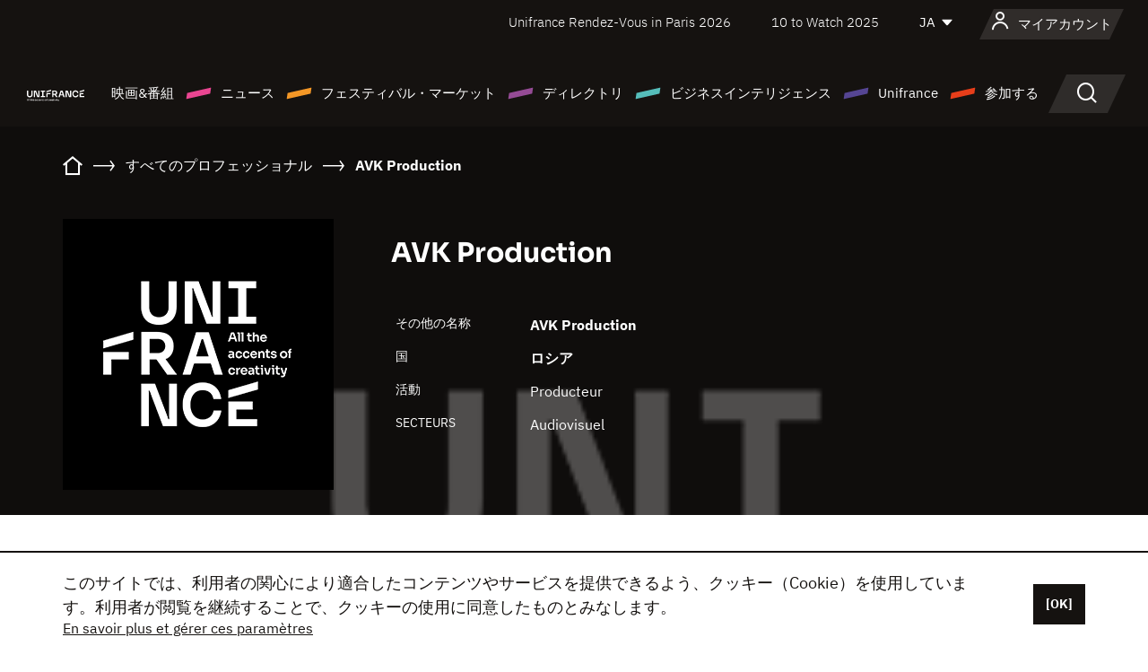

--- FILE ---
content_type: text/html; charset=utf-8
request_url: https://www.google.com/recaptcha/api2/anchor?ar=1&k=6LcJfHopAAAAAJA2ysQXhcpcbIYJi36tX6uIGLaU&co=aHR0cHM6Ly9qYXBhbi51bmlmcmFuY2Uub3JnOjQ0Mw..&hl=en&v=PoyoqOPhxBO7pBk68S4YbpHZ&size=normal&anchor-ms=20000&execute-ms=30000&cb=kg4lrnn8r5fi
body_size: 49600
content:
<!DOCTYPE HTML><html dir="ltr" lang="en"><head><meta http-equiv="Content-Type" content="text/html; charset=UTF-8">
<meta http-equiv="X-UA-Compatible" content="IE=edge">
<title>reCAPTCHA</title>
<style type="text/css">
/* cyrillic-ext */
@font-face {
  font-family: 'Roboto';
  font-style: normal;
  font-weight: 400;
  font-stretch: 100%;
  src: url(//fonts.gstatic.com/s/roboto/v48/KFO7CnqEu92Fr1ME7kSn66aGLdTylUAMa3GUBHMdazTgWw.woff2) format('woff2');
  unicode-range: U+0460-052F, U+1C80-1C8A, U+20B4, U+2DE0-2DFF, U+A640-A69F, U+FE2E-FE2F;
}
/* cyrillic */
@font-face {
  font-family: 'Roboto';
  font-style: normal;
  font-weight: 400;
  font-stretch: 100%;
  src: url(//fonts.gstatic.com/s/roboto/v48/KFO7CnqEu92Fr1ME7kSn66aGLdTylUAMa3iUBHMdazTgWw.woff2) format('woff2');
  unicode-range: U+0301, U+0400-045F, U+0490-0491, U+04B0-04B1, U+2116;
}
/* greek-ext */
@font-face {
  font-family: 'Roboto';
  font-style: normal;
  font-weight: 400;
  font-stretch: 100%;
  src: url(//fonts.gstatic.com/s/roboto/v48/KFO7CnqEu92Fr1ME7kSn66aGLdTylUAMa3CUBHMdazTgWw.woff2) format('woff2');
  unicode-range: U+1F00-1FFF;
}
/* greek */
@font-face {
  font-family: 'Roboto';
  font-style: normal;
  font-weight: 400;
  font-stretch: 100%;
  src: url(//fonts.gstatic.com/s/roboto/v48/KFO7CnqEu92Fr1ME7kSn66aGLdTylUAMa3-UBHMdazTgWw.woff2) format('woff2');
  unicode-range: U+0370-0377, U+037A-037F, U+0384-038A, U+038C, U+038E-03A1, U+03A3-03FF;
}
/* math */
@font-face {
  font-family: 'Roboto';
  font-style: normal;
  font-weight: 400;
  font-stretch: 100%;
  src: url(//fonts.gstatic.com/s/roboto/v48/KFO7CnqEu92Fr1ME7kSn66aGLdTylUAMawCUBHMdazTgWw.woff2) format('woff2');
  unicode-range: U+0302-0303, U+0305, U+0307-0308, U+0310, U+0312, U+0315, U+031A, U+0326-0327, U+032C, U+032F-0330, U+0332-0333, U+0338, U+033A, U+0346, U+034D, U+0391-03A1, U+03A3-03A9, U+03B1-03C9, U+03D1, U+03D5-03D6, U+03F0-03F1, U+03F4-03F5, U+2016-2017, U+2034-2038, U+203C, U+2040, U+2043, U+2047, U+2050, U+2057, U+205F, U+2070-2071, U+2074-208E, U+2090-209C, U+20D0-20DC, U+20E1, U+20E5-20EF, U+2100-2112, U+2114-2115, U+2117-2121, U+2123-214F, U+2190, U+2192, U+2194-21AE, U+21B0-21E5, U+21F1-21F2, U+21F4-2211, U+2213-2214, U+2216-22FF, U+2308-230B, U+2310, U+2319, U+231C-2321, U+2336-237A, U+237C, U+2395, U+239B-23B7, U+23D0, U+23DC-23E1, U+2474-2475, U+25AF, U+25B3, U+25B7, U+25BD, U+25C1, U+25CA, U+25CC, U+25FB, U+266D-266F, U+27C0-27FF, U+2900-2AFF, U+2B0E-2B11, U+2B30-2B4C, U+2BFE, U+3030, U+FF5B, U+FF5D, U+1D400-1D7FF, U+1EE00-1EEFF;
}
/* symbols */
@font-face {
  font-family: 'Roboto';
  font-style: normal;
  font-weight: 400;
  font-stretch: 100%;
  src: url(//fonts.gstatic.com/s/roboto/v48/KFO7CnqEu92Fr1ME7kSn66aGLdTylUAMaxKUBHMdazTgWw.woff2) format('woff2');
  unicode-range: U+0001-000C, U+000E-001F, U+007F-009F, U+20DD-20E0, U+20E2-20E4, U+2150-218F, U+2190, U+2192, U+2194-2199, U+21AF, U+21E6-21F0, U+21F3, U+2218-2219, U+2299, U+22C4-22C6, U+2300-243F, U+2440-244A, U+2460-24FF, U+25A0-27BF, U+2800-28FF, U+2921-2922, U+2981, U+29BF, U+29EB, U+2B00-2BFF, U+4DC0-4DFF, U+FFF9-FFFB, U+10140-1018E, U+10190-1019C, U+101A0, U+101D0-101FD, U+102E0-102FB, U+10E60-10E7E, U+1D2C0-1D2D3, U+1D2E0-1D37F, U+1F000-1F0FF, U+1F100-1F1AD, U+1F1E6-1F1FF, U+1F30D-1F30F, U+1F315, U+1F31C, U+1F31E, U+1F320-1F32C, U+1F336, U+1F378, U+1F37D, U+1F382, U+1F393-1F39F, U+1F3A7-1F3A8, U+1F3AC-1F3AF, U+1F3C2, U+1F3C4-1F3C6, U+1F3CA-1F3CE, U+1F3D4-1F3E0, U+1F3ED, U+1F3F1-1F3F3, U+1F3F5-1F3F7, U+1F408, U+1F415, U+1F41F, U+1F426, U+1F43F, U+1F441-1F442, U+1F444, U+1F446-1F449, U+1F44C-1F44E, U+1F453, U+1F46A, U+1F47D, U+1F4A3, U+1F4B0, U+1F4B3, U+1F4B9, U+1F4BB, U+1F4BF, U+1F4C8-1F4CB, U+1F4D6, U+1F4DA, U+1F4DF, U+1F4E3-1F4E6, U+1F4EA-1F4ED, U+1F4F7, U+1F4F9-1F4FB, U+1F4FD-1F4FE, U+1F503, U+1F507-1F50B, U+1F50D, U+1F512-1F513, U+1F53E-1F54A, U+1F54F-1F5FA, U+1F610, U+1F650-1F67F, U+1F687, U+1F68D, U+1F691, U+1F694, U+1F698, U+1F6AD, U+1F6B2, U+1F6B9-1F6BA, U+1F6BC, U+1F6C6-1F6CF, U+1F6D3-1F6D7, U+1F6E0-1F6EA, U+1F6F0-1F6F3, U+1F6F7-1F6FC, U+1F700-1F7FF, U+1F800-1F80B, U+1F810-1F847, U+1F850-1F859, U+1F860-1F887, U+1F890-1F8AD, U+1F8B0-1F8BB, U+1F8C0-1F8C1, U+1F900-1F90B, U+1F93B, U+1F946, U+1F984, U+1F996, U+1F9E9, U+1FA00-1FA6F, U+1FA70-1FA7C, U+1FA80-1FA89, U+1FA8F-1FAC6, U+1FACE-1FADC, U+1FADF-1FAE9, U+1FAF0-1FAF8, U+1FB00-1FBFF;
}
/* vietnamese */
@font-face {
  font-family: 'Roboto';
  font-style: normal;
  font-weight: 400;
  font-stretch: 100%;
  src: url(//fonts.gstatic.com/s/roboto/v48/KFO7CnqEu92Fr1ME7kSn66aGLdTylUAMa3OUBHMdazTgWw.woff2) format('woff2');
  unicode-range: U+0102-0103, U+0110-0111, U+0128-0129, U+0168-0169, U+01A0-01A1, U+01AF-01B0, U+0300-0301, U+0303-0304, U+0308-0309, U+0323, U+0329, U+1EA0-1EF9, U+20AB;
}
/* latin-ext */
@font-face {
  font-family: 'Roboto';
  font-style: normal;
  font-weight: 400;
  font-stretch: 100%;
  src: url(//fonts.gstatic.com/s/roboto/v48/KFO7CnqEu92Fr1ME7kSn66aGLdTylUAMa3KUBHMdazTgWw.woff2) format('woff2');
  unicode-range: U+0100-02BA, U+02BD-02C5, U+02C7-02CC, U+02CE-02D7, U+02DD-02FF, U+0304, U+0308, U+0329, U+1D00-1DBF, U+1E00-1E9F, U+1EF2-1EFF, U+2020, U+20A0-20AB, U+20AD-20C0, U+2113, U+2C60-2C7F, U+A720-A7FF;
}
/* latin */
@font-face {
  font-family: 'Roboto';
  font-style: normal;
  font-weight: 400;
  font-stretch: 100%;
  src: url(//fonts.gstatic.com/s/roboto/v48/KFO7CnqEu92Fr1ME7kSn66aGLdTylUAMa3yUBHMdazQ.woff2) format('woff2');
  unicode-range: U+0000-00FF, U+0131, U+0152-0153, U+02BB-02BC, U+02C6, U+02DA, U+02DC, U+0304, U+0308, U+0329, U+2000-206F, U+20AC, U+2122, U+2191, U+2193, U+2212, U+2215, U+FEFF, U+FFFD;
}
/* cyrillic-ext */
@font-face {
  font-family: 'Roboto';
  font-style: normal;
  font-weight: 500;
  font-stretch: 100%;
  src: url(//fonts.gstatic.com/s/roboto/v48/KFO7CnqEu92Fr1ME7kSn66aGLdTylUAMa3GUBHMdazTgWw.woff2) format('woff2');
  unicode-range: U+0460-052F, U+1C80-1C8A, U+20B4, U+2DE0-2DFF, U+A640-A69F, U+FE2E-FE2F;
}
/* cyrillic */
@font-face {
  font-family: 'Roboto';
  font-style: normal;
  font-weight: 500;
  font-stretch: 100%;
  src: url(//fonts.gstatic.com/s/roboto/v48/KFO7CnqEu92Fr1ME7kSn66aGLdTylUAMa3iUBHMdazTgWw.woff2) format('woff2');
  unicode-range: U+0301, U+0400-045F, U+0490-0491, U+04B0-04B1, U+2116;
}
/* greek-ext */
@font-face {
  font-family: 'Roboto';
  font-style: normal;
  font-weight: 500;
  font-stretch: 100%;
  src: url(//fonts.gstatic.com/s/roboto/v48/KFO7CnqEu92Fr1ME7kSn66aGLdTylUAMa3CUBHMdazTgWw.woff2) format('woff2');
  unicode-range: U+1F00-1FFF;
}
/* greek */
@font-face {
  font-family: 'Roboto';
  font-style: normal;
  font-weight: 500;
  font-stretch: 100%;
  src: url(//fonts.gstatic.com/s/roboto/v48/KFO7CnqEu92Fr1ME7kSn66aGLdTylUAMa3-UBHMdazTgWw.woff2) format('woff2');
  unicode-range: U+0370-0377, U+037A-037F, U+0384-038A, U+038C, U+038E-03A1, U+03A3-03FF;
}
/* math */
@font-face {
  font-family: 'Roboto';
  font-style: normal;
  font-weight: 500;
  font-stretch: 100%;
  src: url(//fonts.gstatic.com/s/roboto/v48/KFO7CnqEu92Fr1ME7kSn66aGLdTylUAMawCUBHMdazTgWw.woff2) format('woff2');
  unicode-range: U+0302-0303, U+0305, U+0307-0308, U+0310, U+0312, U+0315, U+031A, U+0326-0327, U+032C, U+032F-0330, U+0332-0333, U+0338, U+033A, U+0346, U+034D, U+0391-03A1, U+03A3-03A9, U+03B1-03C9, U+03D1, U+03D5-03D6, U+03F0-03F1, U+03F4-03F5, U+2016-2017, U+2034-2038, U+203C, U+2040, U+2043, U+2047, U+2050, U+2057, U+205F, U+2070-2071, U+2074-208E, U+2090-209C, U+20D0-20DC, U+20E1, U+20E5-20EF, U+2100-2112, U+2114-2115, U+2117-2121, U+2123-214F, U+2190, U+2192, U+2194-21AE, U+21B0-21E5, U+21F1-21F2, U+21F4-2211, U+2213-2214, U+2216-22FF, U+2308-230B, U+2310, U+2319, U+231C-2321, U+2336-237A, U+237C, U+2395, U+239B-23B7, U+23D0, U+23DC-23E1, U+2474-2475, U+25AF, U+25B3, U+25B7, U+25BD, U+25C1, U+25CA, U+25CC, U+25FB, U+266D-266F, U+27C0-27FF, U+2900-2AFF, U+2B0E-2B11, U+2B30-2B4C, U+2BFE, U+3030, U+FF5B, U+FF5D, U+1D400-1D7FF, U+1EE00-1EEFF;
}
/* symbols */
@font-face {
  font-family: 'Roboto';
  font-style: normal;
  font-weight: 500;
  font-stretch: 100%;
  src: url(//fonts.gstatic.com/s/roboto/v48/KFO7CnqEu92Fr1ME7kSn66aGLdTylUAMaxKUBHMdazTgWw.woff2) format('woff2');
  unicode-range: U+0001-000C, U+000E-001F, U+007F-009F, U+20DD-20E0, U+20E2-20E4, U+2150-218F, U+2190, U+2192, U+2194-2199, U+21AF, U+21E6-21F0, U+21F3, U+2218-2219, U+2299, U+22C4-22C6, U+2300-243F, U+2440-244A, U+2460-24FF, U+25A0-27BF, U+2800-28FF, U+2921-2922, U+2981, U+29BF, U+29EB, U+2B00-2BFF, U+4DC0-4DFF, U+FFF9-FFFB, U+10140-1018E, U+10190-1019C, U+101A0, U+101D0-101FD, U+102E0-102FB, U+10E60-10E7E, U+1D2C0-1D2D3, U+1D2E0-1D37F, U+1F000-1F0FF, U+1F100-1F1AD, U+1F1E6-1F1FF, U+1F30D-1F30F, U+1F315, U+1F31C, U+1F31E, U+1F320-1F32C, U+1F336, U+1F378, U+1F37D, U+1F382, U+1F393-1F39F, U+1F3A7-1F3A8, U+1F3AC-1F3AF, U+1F3C2, U+1F3C4-1F3C6, U+1F3CA-1F3CE, U+1F3D4-1F3E0, U+1F3ED, U+1F3F1-1F3F3, U+1F3F5-1F3F7, U+1F408, U+1F415, U+1F41F, U+1F426, U+1F43F, U+1F441-1F442, U+1F444, U+1F446-1F449, U+1F44C-1F44E, U+1F453, U+1F46A, U+1F47D, U+1F4A3, U+1F4B0, U+1F4B3, U+1F4B9, U+1F4BB, U+1F4BF, U+1F4C8-1F4CB, U+1F4D6, U+1F4DA, U+1F4DF, U+1F4E3-1F4E6, U+1F4EA-1F4ED, U+1F4F7, U+1F4F9-1F4FB, U+1F4FD-1F4FE, U+1F503, U+1F507-1F50B, U+1F50D, U+1F512-1F513, U+1F53E-1F54A, U+1F54F-1F5FA, U+1F610, U+1F650-1F67F, U+1F687, U+1F68D, U+1F691, U+1F694, U+1F698, U+1F6AD, U+1F6B2, U+1F6B9-1F6BA, U+1F6BC, U+1F6C6-1F6CF, U+1F6D3-1F6D7, U+1F6E0-1F6EA, U+1F6F0-1F6F3, U+1F6F7-1F6FC, U+1F700-1F7FF, U+1F800-1F80B, U+1F810-1F847, U+1F850-1F859, U+1F860-1F887, U+1F890-1F8AD, U+1F8B0-1F8BB, U+1F8C0-1F8C1, U+1F900-1F90B, U+1F93B, U+1F946, U+1F984, U+1F996, U+1F9E9, U+1FA00-1FA6F, U+1FA70-1FA7C, U+1FA80-1FA89, U+1FA8F-1FAC6, U+1FACE-1FADC, U+1FADF-1FAE9, U+1FAF0-1FAF8, U+1FB00-1FBFF;
}
/* vietnamese */
@font-face {
  font-family: 'Roboto';
  font-style: normal;
  font-weight: 500;
  font-stretch: 100%;
  src: url(//fonts.gstatic.com/s/roboto/v48/KFO7CnqEu92Fr1ME7kSn66aGLdTylUAMa3OUBHMdazTgWw.woff2) format('woff2');
  unicode-range: U+0102-0103, U+0110-0111, U+0128-0129, U+0168-0169, U+01A0-01A1, U+01AF-01B0, U+0300-0301, U+0303-0304, U+0308-0309, U+0323, U+0329, U+1EA0-1EF9, U+20AB;
}
/* latin-ext */
@font-face {
  font-family: 'Roboto';
  font-style: normal;
  font-weight: 500;
  font-stretch: 100%;
  src: url(//fonts.gstatic.com/s/roboto/v48/KFO7CnqEu92Fr1ME7kSn66aGLdTylUAMa3KUBHMdazTgWw.woff2) format('woff2');
  unicode-range: U+0100-02BA, U+02BD-02C5, U+02C7-02CC, U+02CE-02D7, U+02DD-02FF, U+0304, U+0308, U+0329, U+1D00-1DBF, U+1E00-1E9F, U+1EF2-1EFF, U+2020, U+20A0-20AB, U+20AD-20C0, U+2113, U+2C60-2C7F, U+A720-A7FF;
}
/* latin */
@font-face {
  font-family: 'Roboto';
  font-style: normal;
  font-weight: 500;
  font-stretch: 100%;
  src: url(//fonts.gstatic.com/s/roboto/v48/KFO7CnqEu92Fr1ME7kSn66aGLdTylUAMa3yUBHMdazQ.woff2) format('woff2');
  unicode-range: U+0000-00FF, U+0131, U+0152-0153, U+02BB-02BC, U+02C6, U+02DA, U+02DC, U+0304, U+0308, U+0329, U+2000-206F, U+20AC, U+2122, U+2191, U+2193, U+2212, U+2215, U+FEFF, U+FFFD;
}
/* cyrillic-ext */
@font-face {
  font-family: 'Roboto';
  font-style: normal;
  font-weight: 900;
  font-stretch: 100%;
  src: url(//fonts.gstatic.com/s/roboto/v48/KFO7CnqEu92Fr1ME7kSn66aGLdTylUAMa3GUBHMdazTgWw.woff2) format('woff2');
  unicode-range: U+0460-052F, U+1C80-1C8A, U+20B4, U+2DE0-2DFF, U+A640-A69F, U+FE2E-FE2F;
}
/* cyrillic */
@font-face {
  font-family: 'Roboto';
  font-style: normal;
  font-weight: 900;
  font-stretch: 100%;
  src: url(//fonts.gstatic.com/s/roboto/v48/KFO7CnqEu92Fr1ME7kSn66aGLdTylUAMa3iUBHMdazTgWw.woff2) format('woff2');
  unicode-range: U+0301, U+0400-045F, U+0490-0491, U+04B0-04B1, U+2116;
}
/* greek-ext */
@font-face {
  font-family: 'Roboto';
  font-style: normal;
  font-weight: 900;
  font-stretch: 100%;
  src: url(//fonts.gstatic.com/s/roboto/v48/KFO7CnqEu92Fr1ME7kSn66aGLdTylUAMa3CUBHMdazTgWw.woff2) format('woff2');
  unicode-range: U+1F00-1FFF;
}
/* greek */
@font-face {
  font-family: 'Roboto';
  font-style: normal;
  font-weight: 900;
  font-stretch: 100%;
  src: url(//fonts.gstatic.com/s/roboto/v48/KFO7CnqEu92Fr1ME7kSn66aGLdTylUAMa3-UBHMdazTgWw.woff2) format('woff2');
  unicode-range: U+0370-0377, U+037A-037F, U+0384-038A, U+038C, U+038E-03A1, U+03A3-03FF;
}
/* math */
@font-face {
  font-family: 'Roboto';
  font-style: normal;
  font-weight: 900;
  font-stretch: 100%;
  src: url(//fonts.gstatic.com/s/roboto/v48/KFO7CnqEu92Fr1ME7kSn66aGLdTylUAMawCUBHMdazTgWw.woff2) format('woff2');
  unicode-range: U+0302-0303, U+0305, U+0307-0308, U+0310, U+0312, U+0315, U+031A, U+0326-0327, U+032C, U+032F-0330, U+0332-0333, U+0338, U+033A, U+0346, U+034D, U+0391-03A1, U+03A3-03A9, U+03B1-03C9, U+03D1, U+03D5-03D6, U+03F0-03F1, U+03F4-03F5, U+2016-2017, U+2034-2038, U+203C, U+2040, U+2043, U+2047, U+2050, U+2057, U+205F, U+2070-2071, U+2074-208E, U+2090-209C, U+20D0-20DC, U+20E1, U+20E5-20EF, U+2100-2112, U+2114-2115, U+2117-2121, U+2123-214F, U+2190, U+2192, U+2194-21AE, U+21B0-21E5, U+21F1-21F2, U+21F4-2211, U+2213-2214, U+2216-22FF, U+2308-230B, U+2310, U+2319, U+231C-2321, U+2336-237A, U+237C, U+2395, U+239B-23B7, U+23D0, U+23DC-23E1, U+2474-2475, U+25AF, U+25B3, U+25B7, U+25BD, U+25C1, U+25CA, U+25CC, U+25FB, U+266D-266F, U+27C0-27FF, U+2900-2AFF, U+2B0E-2B11, U+2B30-2B4C, U+2BFE, U+3030, U+FF5B, U+FF5D, U+1D400-1D7FF, U+1EE00-1EEFF;
}
/* symbols */
@font-face {
  font-family: 'Roboto';
  font-style: normal;
  font-weight: 900;
  font-stretch: 100%;
  src: url(//fonts.gstatic.com/s/roboto/v48/KFO7CnqEu92Fr1ME7kSn66aGLdTylUAMaxKUBHMdazTgWw.woff2) format('woff2');
  unicode-range: U+0001-000C, U+000E-001F, U+007F-009F, U+20DD-20E0, U+20E2-20E4, U+2150-218F, U+2190, U+2192, U+2194-2199, U+21AF, U+21E6-21F0, U+21F3, U+2218-2219, U+2299, U+22C4-22C6, U+2300-243F, U+2440-244A, U+2460-24FF, U+25A0-27BF, U+2800-28FF, U+2921-2922, U+2981, U+29BF, U+29EB, U+2B00-2BFF, U+4DC0-4DFF, U+FFF9-FFFB, U+10140-1018E, U+10190-1019C, U+101A0, U+101D0-101FD, U+102E0-102FB, U+10E60-10E7E, U+1D2C0-1D2D3, U+1D2E0-1D37F, U+1F000-1F0FF, U+1F100-1F1AD, U+1F1E6-1F1FF, U+1F30D-1F30F, U+1F315, U+1F31C, U+1F31E, U+1F320-1F32C, U+1F336, U+1F378, U+1F37D, U+1F382, U+1F393-1F39F, U+1F3A7-1F3A8, U+1F3AC-1F3AF, U+1F3C2, U+1F3C4-1F3C6, U+1F3CA-1F3CE, U+1F3D4-1F3E0, U+1F3ED, U+1F3F1-1F3F3, U+1F3F5-1F3F7, U+1F408, U+1F415, U+1F41F, U+1F426, U+1F43F, U+1F441-1F442, U+1F444, U+1F446-1F449, U+1F44C-1F44E, U+1F453, U+1F46A, U+1F47D, U+1F4A3, U+1F4B0, U+1F4B3, U+1F4B9, U+1F4BB, U+1F4BF, U+1F4C8-1F4CB, U+1F4D6, U+1F4DA, U+1F4DF, U+1F4E3-1F4E6, U+1F4EA-1F4ED, U+1F4F7, U+1F4F9-1F4FB, U+1F4FD-1F4FE, U+1F503, U+1F507-1F50B, U+1F50D, U+1F512-1F513, U+1F53E-1F54A, U+1F54F-1F5FA, U+1F610, U+1F650-1F67F, U+1F687, U+1F68D, U+1F691, U+1F694, U+1F698, U+1F6AD, U+1F6B2, U+1F6B9-1F6BA, U+1F6BC, U+1F6C6-1F6CF, U+1F6D3-1F6D7, U+1F6E0-1F6EA, U+1F6F0-1F6F3, U+1F6F7-1F6FC, U+1F700-1F7FF, U+1F800-1F80B, U+1F810-1F847, U+1F850-1F859, U+1F860-1F887, U+1F890-1F8AD, U+1F8B0-1F8BB, U+1F8C0-1F8C1, U+1F900-1F90B, U+1F93B, U+1F946, U+1F984, U+1F996, U+1F9E9, U+1FA00-1FA6F, U+1FA70-1FA7C, U+1FA80-1FA89, U+1FA8F-1FAC6, U+1FACE-1FADC, U+1FADF-1FAE9, U+1FAF0-1FAF8, U+1FB00-1FBFF;
}
/* vietnamese */
@font-face {
  font-family: 'Roboto';
  font-style: normal;
  font-weight: 900;
  font-stretch: 100%;
  src: url(//fonts.gstatic.com/s/roboto/v48/KFO7CnqEu92Fr1ME7kSn66aGLdTylUAMa3OUBHMdazTgWw.woff2) format('woff2');
  unicode-range: U+0102-0103, U+0110-0111, U+0128-0129, U+0168-0169, U+01A0-01A1, U+01AF-01B0, U+0300-0301, U+0303-0304, U+0308-0309, U+0323, U+0329, U+1EA0-1EF9, U+20AB;
}
/* latin-ext */
@font-face {
  font-family: 'Roboto';
  font-style: normal;
  font-weight: 900;
  font-stretch: 100%;
  src: url(//fonts.gstatic.com/s/roboto/v48/KFO7CnqEu92Fr1ME7kSn66aGLdTylUAMa3KUBHMdazTgWw.woff2) format('woff2');
  unicode-range: U+0100-02BA, U+02BD-02C5, U+02C7-02CC, U+02CE-02D7, U+02DD-02FF, U+0304, U+0308, U+0329, U+1D00-1DBF, U+1E00-1E9F, U+1EF2-1EFF, U+2020, U+20A0-20AB, U+20AD-20C0, U+2113, U+2C60-2C7F, U+A720-A7FF;
}
/* latin */
@font-face {
  font-family: 'Roboto';
  font-style: normal;
  font-weight: 900;
  font-stretch: 100%;
  src: url(//fonts.gstatic.com/s/roboto/v48/KFO7CnqEu92Fr1ME7kSn66aGLdTylUAMa3yUBHMdazQ.woff2) format('woff2');
  unicode-range: U+0000-00FF, U+0131, U+0152-0153, U+02BB-02BC, U+02C6, U+02DA, U+02DC, U+0304, U+0308, U+0329, U+2000-206F, U+20AC, U+2122, U+2191, U+2193, U+2212, U+2215, U+FEFF, U+FFFD;
}

</style>
<link rel="stylesheet" type="text/css" href="https://www.gstatic.com/recaptcha/releases/PoyoqOPhxBO7pBk68S4YbpHZ/styles__ltr.css">
<script nonce="A2A9MEkvG8FDW78tj57jDg" type="text/javascript">window['__recaptcha_api'] = 'https://www.google.com/recaptcha/api2/';</script>
<script type="text/javascript" src="https://www.gstatic.com/recaptcha/releases/PoyoqOPhxBO7pBk68S4YbpHZ/recaptcha__en.js" nonce="A2A9MEkvG8FDW78tj57jDg">
      
    </script></head>
<body><div id="rc-anchor-alert" class="rc-anchor-alert"></div>
<input type="hidden" id="recaptcha-token" value="[base64]">
<script type="text/javascript" nonce="A2A9MEkvG8FDW78tj57jDg">
      recaptcha.anchor.Main.init("[\x22ainput\x22,[\x22bgdata\x22,\x22\x22,\[base64]/[base64]/UltIKytdPWE6KGE8MjA0OD9SW0grK109YT4+NnwxOTI6KChhJjY0NTEyKT09NTUyOTYmJnErMTxoLmxlbmd0aCYmKGguY2hhckNvZGVBdChxKzEpJjY0NTEyKT09NTYzMjA/[base64]/MjU1OlI/[base64]/[base64]/[base64]/[base64]/[base64]/[base64]/[base64]/[base64]/[base64]/[base64]\x22,\[base64]\\u003d\\u003d\x22,\[base64]/DvMOfYMKKw5HDjAJ/VWDCvkMewp9Jw7HClW9waghjwqHCujsSSkYlAcO2HcOnw5kxw7TDhgjDm3ZVw7/DpB83w4XCpQEEPcOdwoVCw4DDvMOOw5zCosKzD8Oqw4fDtnkfw5FZw5B8DsKMDsKAwpAHTsOTwooBwr4BSMO2w6w4Fw/DucOOwp8Aw6YiTMKaC8OIwrrCpMOIWR1Ncj/CuT/CpzbDnMKESMO9wp7ClsO1BAIiDQ/Cnw8yFzZDIsKAw5sQwqQnRVMkJsOCwqECR8Ozwrd3XsOqw7sNw6nCgwPCvhpeGcKYwpLCs8KOw7TDucOsw5/[base64]/CgcOeJMKvY8K3wpDCoz7CpsK8dMKaPXw1w6DDkcKIw44SI8KQw4fCtRvDvMKWM8Khw4psw73ClcO2wrzClRA2w5Qow6XDucO6NMKVw4bCv8KuaMOlKAJdw6ZZwpx6wq/DiDTCp8OsNz0pw6jDmcKqcyALw4DChsOPw4AqwqPDg8OGw4zDpHd6e2rClBcAwo/DhMOiETvCpcOORcKWHMOmwrrDowF3wrjCrkw2HX3DucO0eVN5dR96wolBw5N5IMKWesKCXzsIIiDDqMKGSQczwoEsw5F0HMOoakM8wrTDhzxAw6jCu2JUwrzCkMKTZChmT2cnJR0VwojDqsO+wrZ5wqLDiUbDucKyJMKXInnDj8KORsK6wobCiDnChcOKQ8K8dn/CqR3DqsOsJArCsDvDs8KkRcKtJ10FflZ0JmnCgMKCw68wwqV3PhFrw53CkcKKw4bDlsKaw4PCgiAZOcOBGy3DgAZ9w6vCgcOPbMOTwqfDqS7DpcKRwqRaH8KlwqfDn8OdeSg2e8KUw6/[base64]/F8O/GnYKJjcGw5pLfT/DnEptJ3l6JsOmaxPCocO2wrfDuAYyIsOxFAHCjRTDosKBFXIAwpBOD1PCnlYWw4XDtDjDg8KyayfDu8OhwpoXEMOdLsOQRzXCrRMAwqDDtEfCncKDw5jDpsKdEHtMwqVVw5UbEsKtJ8O/wofCnzt1w4vDnwd9w4DDtW/CjmIJwo4sdMOXbsKewpthP1PChg1IGMKtNVzCtMKNw6Bowrh5w58jwqnDp8KRw6PCsXnDhHAaXcOcYVB0SXTCrH5fwqjCrgnCrsOMQgEdw64XK211w7PCqcOuBmTCnXsfUMOgBMK/[base64]/wpQzwoZow79CwrHCmWPCkXI6a8KNwplSw6wNJn5Bwpkow7DCu8O9w6XDgRg5P8Kew7jDqmdFwr/DrMO/aMOSS33CqCzDkgDClcK2TU3DmMOVdsODw6BBU1wMSFTDgsO8SinDjR87ImhRJVPCqXTDvsKoB8OAJ8KUTmLDsjDDkATDoklYwr0jQcKWe8ObwqvDj04VTUXCmMKuOHZ6w6lvw7k9w7U5Szcgwqg/MlTCo3XCrkBXwrjCosKBwoBiw4LDrcOnfUI6V8KXKMOwwrxcfsOjw4BTKn4mw6fCuCw7ZcOla8KhNMOrwrgQYcKIw6/CuikiPBtKcsOlBMOGw78laRXCrFIjd8OewrzDl1XDqDp4wo7DjgXCkcOGw5XDigo1RXZMSMOlwq8KTsK7wq/DtcKswpfDuzUZw7t9Wl12NsOtw5vCmWAbRcKSwobCjGZCFUjCgRA/YMOBI8KBZT3DqMOMQ8KwwrYYwrLDrh/DoCRjFARpKn/DhsOQHWPDtMKQOsK9E3RtO8KVw4R/YMK/[base64]/w6opEcO1WsOgT8Kddng9HhDCmkUcV8OKTT4/wqPCkSdQw6jDlELCvULDicKywpLCmMOzFsOiYcKSaVfDgnzCn8Ojw4bDqMKQEi/CmMOYeMKQwpfDqBLDiMK1YMKkOHJfVDIlOcKLwoPCpHPCjMO8NMOSw6nCrDrDocO4wr06wocpw5cLFMK2Ki/Dg8KswqDClMOnw7lBwqt5HkDCsW0iGcOQw7HCtD/Cn8OkccKhYsKtwoglw6jDlxDDum50dsKpecO9AWlhPMKzIsOwwr4UacOjelfCkcOBw6/DkcONcHvDphJSQ8KFdgTDlMOLwpQEwqlsfm8XSsKrLsOrw57CosKewrLCrMKnw7PDiWDDg8KEw5JkHQTCqkfClMKDUsOlwr/Dg15sw4PDlxozwrfDq0jDpisgf8Otw5EIw7JrwoXCmsOEw5TComlKfj/[base64]/DoTYEw4AHwr7Dp33DpTvCt8Ozw4bDjALDqcOebF3Dsxlswpc6KcOiKlnDgH7DsGpVN8OWDTTChAF1w5LCqVwPw5LCpTDCoghswr0EeAkmwoI6wod7RAvDk35/YsOrw5ARwoLDk8KvBcO0YMKBw5zDscONYmp0w4jDl8K3w5NBw6HCgVbCscO+w7Z+wrJNwojCs8Oww7IlREXCqDl7w70aw7HDlMOrwrMIG0ZJwotMw5fDiBfCqMOAw7k8woRWwqYIdsO+wqTCmmxAwr0cEWUow6bDqWDCqxUpw6w/w4vCjXDCrwHDqcOkw7NVdMOXw6vCtU5wEcO2w4cmw7VAesKvFMKMw7pkcSAKwoc2wocgNyRlw7c5w4JJwpUYw74LTDsmXQluw4QAGjNeI8OnanbCmlxLPRxbw7NSPsOhb1jCpEbDjFFpUWbDjsKYwrU+bnLCnwjDlm3CkMOCOcOkTcO1woNiN8OITsKlw4cJwq/DoghSwqsiWcO8wrzDnMO6b8KpZMKtSinCocORZ8Oxw5Btw7tyOHwXWMOpwovCimDCrHrDp0nDnMKnw7NzwrUswqXCqXp+InV9w4NlfhzChhw/[base64]/Dt8KFI8OowqteTSkoIsOewofDgwrDmFRpO8Khw4/CvMOTw4XDkcOfK8Okw4vDjCbCv8OVwpnDoG8HL8OKwpF0wqU3wrtrwpkSwpxNwq9KJmRlBcKuR8OGw6FKbMKCwqfDssKSwrHDucK8BsOuJQPDl8KXUzR9CsO4ZB/[base64]/DvQvDmUNgw7LDjRsiwq8jw67Ck20twp9lQMKsB8KowojDnmYEwqLCgMKYdcOowoIuw5sewonDuRUBOQ7CimTCt8Oww5bCl2bCtyhyb18ALMKIwodUwq/DncKswo3Dh1/[base64]/[base64]/wozDpUZxWxZvwpofw6U7DEJ8dsOFw7lLQljCg0DCvQoCwovDnsOaw58OwrLDqjBNw6LCjMO8Y8O8Pl0idHQTw6nDjSTDnXdEZR7Dp8OFVsKRw7g0wptYJ8Kjw6nDuijDsjpaw6AuSsOLcMKuw6zCp1RYwoV/eBbDvcKww63Dl2XDgMOowrp1w6cWGXPDkWM/X3bCvFfDo8K0K8OfN8KdwrbCq8OWw4NxPsOgwr5VR2zDlsKhECHCiRNscEjDpcOOw6nDjcKOwolWwqXDrcK0w7FCwrxxw48zw5bCuABzw7gswr0kw5w5PMKfWMKTWMKVw7YhPcKNw6ImWcO/wqYnw5JRw4cBwqHCsMKfBsOEw4TDlCQwwqApw5QjY1F+w67CjsOrwrbDmCTDnsOsMcKpwpo2NcORw6d/WWbDlcOBwqzCmkfDhsK6AcOfw7LDuXDDhsK4wqYHw4TCjCdgHRIxIsKdwo4Twq/DrcK2TMODw5fDvcKTwpfDq8O4DSF9Y8KKJsOheyg7Vx3CoCMLwoYpDwnDrsKYGcK3d8K/wpdbwrbCmh4CwoPDksKwO8OHIiPCrMKCwo55aCvCmcKtRjBYwqQUKcOOw7o9w4XCjjnCkRbCpgDDnMOkEsOfwqfDogTDrsKPwr7Dr3d5O8K+A8Kjw5vDvWvDtcKpTcKLw4bCg8OgDAZswprCsWrDtDnDsHNQfMO7bCtFEcK1w7/Ci8O/ZErCiCnDjDfCq8OiwqR8wpdjIMKAw5bDlcKMwq0Dwqw0JsOTBhttwrU1ZRvDssOVVsOVwoPCkWcDFwXDigDDncKUw4fCjcOowq/DshkWw53DjXTCgsOPw6o1wr7CsVxRRMKmT8KXw7vCrMK8Nh3DrTRyw5LCk8KXwq9Xw7/CkSrDrcKVAjA1J1IZSAphfMKawofDr29cccKiw4ASPsOHS27CgcOXw57CnsOgwpp9N0QKD3IxczBET8Omw4AOCB/CrcO5MsOrw7gxVVfDsi/CuFrDn8KFwpfDgH9PYUsLw7t0LjrDvR5iw4MCF8Kww6PCn1rDocO1w5lqwrzClcKyTMKqakHCp8OSw6jDqMOQeMO7w7vCusKDw5MOwrolw6hwwo/CjcKKw6EYwofCq8Klw7vCvB9pKcOAU8O4f0/Dn1QNw4/Cq3Urw6zDsR9gwoAAw4fCvx7DvVdaB8K2wr9EKMOuC8KEEMKjwpoHw7bCnxLCqcKZKmY8TiXDrkXCrgNLwqp6bMOUJXlnT8Oowq/CokJawrsswpPDgwRCw5jDgHMJXk3Ch8ObwqwjX8OUw6LCtcOaw7JzC1LDtE8lH38PDcKhHDZeTnjCkcOPUGJ5blRSwoXCrcOpwqTCh8OkZ14FI8KOwqF+wpgfwprCjcKoZB7DhRcpW8OpYWbCr8KNIB/Dk8OiLsKswr5Zwp3Dn0/Dl3DCggHClETCjRvDt8KxMjxSw41ywrInDMKcTsK1OCFPNRzCnWDDgBfDiW/[base64]/CisOqcsKhwqAPYElmbG9bO8OHKHZAdhvDhGNODxJ/wqnCsC7CisKHw7PDnMOOw7U6IzLCgMK9w5EVGWfDlMOYbBx0wpIlW2pcP8OTw73DncKyw7JGw5oGRRnCuFACPcOfw50eScK9wqQvwq9/[base64]/YUEJwpTClTpjQTnDtiIVTU8Qw4ELw4nCg8OYw40oFichHTMiwpzDrU3CqGgaHcKJKAjDocO5SCTDggDDssK+Yh91UcKEw4TDn1h1w57CoMO/TsKWw5HCq8Oqw5xsw5jDp8OxYDrCnxlawrPDuMKYw706fl/[base64]/RMOnIiYdwo7CvcONw5BrScK2QE3CnCTDsDzCncKUExdRcsOfwpfCgh7DoMO0wqHDhkRhe0nCtcOSwrHCu8Oywr7CpjVKwqPDicOuwrFrw5Asw4obXwwrwpvDg8OTWjrCpcKhaC/DkRnDisK2AhN0wq0sw4kdw7NDwojDuQlTwoEPI8OKwrMywq3Dk14tWMOXwrnDvMOUCsOueiB1dW47cjLDicORa8OfLcOZwqEEQcOoXMOVZMK7EsKJw5XCmg3DmkQoRgfDt8OGUCvDpsOww7/CgcKffjXDgsOtYhMBfXPDvDdewqDCjMOzbcKFZsKBw7jCsh3DnV5xw7vCuMOofBfDv1UKVhjCn24PFCBreW3DnU54woY0wosGXTNywpVkMcK0c8KuLMOPwr/CtsKMwoTCiGfClhJcw65Nw5wjM2PCtH3Co1EBFcO2w7kKd2fCnsOxXsK3JMKlR8K2LsOVw6zDrVfDvn/[base64]/ISbDkcOpw5vCpysyw6dGUMO4w4/DgcKPZi5+w5jCmVnCkA7Dh8KBRT47wpnCrWAew4fCsRl/HG7Dr8Odw5k3wq/Dl8KOwoFjwrBHXMObw6fDiW7DgcOxw7nDvMKzwqcYw4VIB2LDhVNJw5NCwoxxWgDCtyhsX8OlEUksczTDs8KzwpfCgn7CusO5w7V7CsKKL8O/w5U1w7LCmcKMVsKPwrgww4EJw4hBS3rDpX5LwpEVwowuwrHDscK5LMOswofDkQUgw6AbScO9QgvCtzhgw54ZAW1Rw5PCrH1SVcKpcsO2QMKqD8KQT2PCrgbDrMOTBcKsBi/CtFTDtcKQCsOjw5tQXsKeccK2w4PCnMOYwqgJQ8OgwoLDo2fCusOGwr/DscOGJFcrHQHDikLDjQMhLsKyNyPDq8KXw7E9KCkpwp3DosKMVinCnFJRw7DDkDxsbsO2U8OJw5ZswqZQSDA4wqLCjAjCuMKwKG1XfhQmDjHCsMOrcwnDnj/CrRQmSMOWw7PCgsKkJCl+wpY/wonCrCoRQ1/CrD1fwoZxwrtNK38VOsKtw7XCt8Ksw4Bmw6rDocORIwHDoMK+wpx8wpzDjF/CocOcRSjCp8KWwqBJw5YPw4zCgcOuwo8Gw6rDqk3DvcK1woJuLUbCu8KaYGTDo18tckzCuMOsGMKBRMO7wolGB8KfwoN5RGtKAADCqRwOIhVWw5NTVXczVz0lPlI5w5cUw7IKwp4SwrzCvRM2w6A7w4p7bsKSw5c5A8OEAcKZw7Uqw6Z3Yw8RwpBvDMKBw7Vlw7/ChFRgw7xJWMKdVAxtwq3CmMOLVcO7woIGJQQeJMKxMlXDmydWwpzDk8OWP13CpRzCo8O1AMKvVsK6WMK2wr/ChBQXw74Dw7nDhlPChcKlN8ONwpXDvcOXw5ARw596w4gkLBXCl8Ktf8KuNMOXUFDDs0TDqsKzw6TDt0E/[base64]/Dp8OSw4Y3wpgYKMOVwrQDw4VjK8Oxwo7CrmnCjsKYw7XDisOPHMKpd8OJwrNlEMOKUMOrbHjCp8KQw4DDjhTCjMK3wqMWwofCo8K5wpvDqkgpwo/Dj8OYR8OrRsOwesODAcO4w7xPwprChcOdwp/CqMOMw5/Dq8OHQsKLw6gtw7FeBcKjw4EPwp/[base64]/aABaMVlzYH3CrMKvAsKgMlzDtMK3AcKAWmQAwp/Cp8OSccOcfwbCq8ODw59hPsK4w7ggw58gVTFQNMOuUGvCrRrCs8KFCcOobAvCr8O3wopBw5spwo/DmcOTwqXDgVofw4gKwoMmdMKhKMO3WS40J8Ozw5XDhyFiRU3DpMOvLC1SOcKGe04swrlyVFTDgcKnCMKkRw3DpHHCv341KMOKwrMLTy0rZlvDsMOJNn/CjcOwwphDO8KDwqfDqMKXY8OGYMKdwqjDocKAwpzDqRt2w7HChMOPGcKlScKuIsK2CE7DijbDqMOOSsOqRyJew5xDw6vDvFPDhHJMAMKIKD3CmUIHw7k6K0nCvwXCpFvClUPDi8OMw6/DtsKzwo7CoSnCjXLDhMOvwqpaI8Ktw4Y2w6rChntLwoILXzfDuVLDp8KjwrwhMiLDtRjChcK1SA7DmHsEMXMfwpIhEcKYwr7CucK1ZMKsJxZieggDwpBtw4LCm8OmfUBPXMKpw4dJw65bZTULHS/DiMKSUj5Leh/DmMOIw4zDgwvCg8O+dBZzBhLDu8KhKBvDocKow4/[base64]/Cp8KiwrYjw6/CsMOFw7t1cMORbcKXa8Oew5cpw7vCtcK5wpnDrsOdw6cLZmbCjG3CscKHf0LCv8Kdw7XDgyvDoEjCvsK3woN3BMOAXMOiw6nCkivDrR1twqrDs8KqZcKpw7fDhcOZw4tYG8OCw5XDusO8OsKmwoIMXMKPcF/DgsKlw5HCuAQcw6HCscKGZ17DlF7Ds8KEw6BWw68OC8Klwo1TQcO1fDXChsKYGRfCtknDhA15X8O7cG/Dr3zCrjnCpSLCgmTCo1QDCcKvb8Kdw4fDpMKvwpjChivDv1TCrmDCksK+w4spNw7DjRLCgQrCpsKgM8Oaw457wqoDXcKlckNtw6lLSkZ2wojCnsOcLcKVFRDDiy/Cp8ORwozCnTNMwr/DiGnDr3ICNi/CkE4MfUjDtsOJA8O1w7QWw4U/[base64]/CjAnClsOAZTjDlnjDrcKPw7d0wozDuwVQwpXDjsOWOsOYZF4UYVsvwptWd8OHw7rDimN6csKsw4F2wqsHMnLCiUUbdmVkQDTCrCZWZSfDkAvDo1t6w63DuEVYw5DCmsK6XSZLwpDChMKcwoZNw7VFw5hsTMOfwo/CsWjDonrCuldvw4HDvUfCkMKMwrIUwr0xZsKwwpbCo8OBw4spw5pawoTDgjDDgQBqeWrCiMOTw47Dg8KCFcObwrzDt3jDusKtd8KKHCwEw4fCpsKLNEF1MMKveglFw6k4wqlawoIXS8KnTkDCt8KLw4Q4cMO7ZBt2w4sewrnCvkBqR8OiUG/CjcKEaULCocOPTx99wrgXw4dFQ8Oqw5PCvsOmf8O8XS1Yw6vDkcOYwqgoF8KKwpQqw67Drzh/bcOedx/Ds8OvdQHDrWjCslPChMK5wqbCgsKSDzvClsO7DiEgwrgtJQFzw4cnRTvCghzDjA4vMcOeA8Krw6nDuWvDt8OUw4/[base64]/wppHwoZswoAIwqJ0wpU5Q03Du0vDisOmKx4+FTDCu8K0wrcZcX/Dt8OlLi3CnC3Dh8K6LcKiP8KEPMOcwq1swq/Du2rCokrDthQDwqTCscKdFxxEw6VcXMKdRMOgw7RSH8OMO1FQT05YwoUMGx/CqwDDosOwUm/[base64]/w4PDoyPCgMO6Fg1iCRfDhcOMw4cuw4BtwozDtHoQV8KeOcOFWWvCo1wIwqTDqMOGwqdywrF/[base64]/CjAbCkkbDn0kTCSldwpvDtFB4Bz/DkUTDoMO0ci9ew6R9KyYRXsKlZcOAE1fCp3/DosOqw4IAwppHZ1kuw5YNw6PCvCbCm0o0JsOgCVQ+wpl/QMKGAcOnw6fCry5PwrERw6rChVHCsV3DpsO5LFbDmDrCjS1Ow6UiVC7DlsKaw44HPsOww5fDulzCt1bCjD9wA8OUfMOBdMOJAwIMBHpXwosrwpfDmT0tGcKMw6/[base64]/CrcOFwoEfbsOeZ2NQwq0rGcOuMCtZw6TCocK/wrrChsKOw5JQZsOdw6fDpz7DosOpXcOCET/CnMOGUTfDtMKJw7tLw4nCp8OnwpwLBxvCn8KZEGE2w5vDjjVDw57Cjz9bcS4Fw4tJwqt8asOhWS3ChF/[base64]/[base64]/DlcOiwpXCpcKLwqh1SgE3OBh2GlNdPsKHwo/CnVLDmEk5w6Rtw6rCgsOswqJDw4HDqcORSg4dw40uX8KUQgzDhMO8IMKTWDRAw5TCgRbDvcKGRWQ5NcORwqnDhTE4woXDnMOVw4dRw6rCmD56McKRdMOBEEbDm8K1R2RawpkEVMOzA1nDkGBswpohwoUkw5F9RR/ClQvCjHHCtQXDvW7Dk8OjBztpVAM7w6HDnksuw5jCuMOVw6cPwq3DjMO5WmIBwrFmwpFSI8KEBlzCmljDlcK8ZFkSO03DlsK9Y3/DrXU7wpwvw6Qgez8fJTnCn8KBcSTClsOgU8OoWMOBwpQOfMKuf0s4wpHDr3HDslwOw6ZOdgZNw5Y3wrbDuF3DuWA/BmlTw7rDqcKjw5w4wr0CPMK1w6IAwpzCjMOww5TDmRPDlMONw6nCvUcpNTzClsOXw7lcesKvw6JZw6vCjiRBw4llTFY9B8OGwrFNwq/CucKQw5w+f8KTL8OWTsKtIFwaw5QFw6PCo8OZw5PCjRrCvWZ2ST0ww6LCgEIRw6UPUMK2wpRfEcOmFUAHQ3gXD8Knw7vCjHwDPsKYw5VOX8OTBMODw5DDnnhywo/CscKdwpVPw5Aca8OCwpzCgCjDmcKwwpDDiMOyUMKATgXDrCfCoz/DpcKrwp7Cp8O/w6hEwoMbw7HDuWzCi8Oowo7Cp2rDv8KuC2clwr87wphuW8KVwqIKcMKyw6DDlCTDvlLDoRU5w69Ewp7DvRTDv8KTX8O1wrXCiMKiw6pIPgbDs1ZEw5Bfwrllwq5gw4xwIcKYPRrCgsOTw4TCgsK7SX9rwrZTQi5Xw4rDpWXCk3gqHMOeCV3DokTDjMKOw4/DuSMlw7XCi8KEw5kreMKcwoHDgh3Dg0jDmwU/wqTDg2bDnXJWCMOmHsOpwpLDuznDognDgsKFwoMAwqhIIsOWw5sDw7kBeMKTwoAgFsO5SHxNG8OkI8OAURxvwoQMwqTChcOUwqJDwp7DoCjDtypQbDXDjyLCg8Kdw4Fzw5/[base64]/DnV92HMKAw5x9NxHCvMKrw7PDvV7DkDzDqcKDw5FQWQdXw4sDw6PDjMKdw5hawojCkCM7wpzChsOhK0J7wrVTw6cPw5wjwrsjBMORw4ogcTM8F2rDrFUGPQM9w5TCond+BGLDghHDqMKHGMK1EgnChXR5bcKCwpvClBsWw53ClSnCv8OMUsOnE2U/e8KEwqwzw54Ab8OQc8ODPCTDk8OCTWQDw4HCnX54L8ODw7rCp8O1w5bDosKAw6VMw4I8wqVIw6lGw6fCmHhowoZbMz7CscOyaMOYw4dewpHDmCh9w7djw7bDr0bDlRfCgcKfwrtEJ8OpGsKQBDDChsK/ecKSw6FJw6jCtTFswpYgDmfCjSEhw4RXJyYHGhnCmcKKw73DvsONOnF7wpjDrBA3bMO8P1d8w6Rqw4/CsxzCul7DhRPCpsO9wpEXw59pwpPCtsO/[base64]/w5PDjA3DoMKsw7jCpCc4S8KidH03acKlfsOowonCkcOWw6oowr3CvMKvRxDCgEV4w5/Dgk54IsKawrtnw7nCrjnCkgdAVAZkwqTDj8KEwoRxwpN+worCn8KcJnHDjsOmwrsgwrEyGMODSArCncORwoLCgMKJwojDoGQww5vDgz4+wqVJcx/[base64]/[base64]/wq1pC0wibMOXw7Y5w50vegjDjlvDn8OqFDTDp8Ouwp7ClCHDmAx3ZCoqAxfCpm/Cl8O2WW9AwrLDv8KPByEZKcOvB1AIwpBNw5cvOsOMw57CjRMswq4WLFnDqQvDm8OCw7IpNMOdRcOhwqYDQCzDg8KMwqfDs8Kyw7nDv8KTWDvCvcKjK8Kqw5U0R0BfBTnCl8Kbw4jDh8Kew5jDrQZqCkcMGBPCkcKEY8OQeMKew6/Dm8KFwqNvTMO8ZMKLw6nDucOFwpLCvBUZJsOMOh4HIsKTw6UHecK/BsKaw5PCkcKVUiFRGWjCpMOJSsKdGmcvTmTDtMOsDFl7FUkywolOw6MIH8OQwq5Kw4PDpD96SDzCrMKDw70RwqYaCCI2w6vDosKxOMK8XjvCl8OXw7DCpcKow7nDpMK/wqLCrwLDh8KIwocBwo7Ck8KxJ1DCr2F9S8KnwpjDncOzwp0Mw6xIfMOfw7R7NcO2GcOkwrDDhh8VwpDDicO6ZcKcwolNDF4ywrZjw6zClcOZwo7ClzLCssOUQB/[base64]/DvMKjSCdpwrwcLj/CrG/[base64]/ClsK1R8OUYsOsw64GwrlSw6PCisO7wqrDl8KOwpgMwpfCksORwpvDn3bDpndmGWBmLTJVw6xXesOHwotbw7vDqyFRUG7DknpXwqcBwpo6wrbDkwrDmnkIw6PDrEA4wrDCgHnDlW0awqF2w75fwrIPdy/CocKBZ8K7w4XCjcOEw59wwoFwNQsOT2tdAVbDsDoafsKSw6/CmQsxEwvDtzQTZ8Klw7bDscKWScOWw4Zaw5k/woXCpTdPw610DTxmDid7F8O5IsONwrJewr3Ds8KXwohgCsKGwopGE8OIwr4ADQcmwpROw7/Ch8O7DMOMwpbDj8O8w4bCt8OTfE0EGjnDixVYMMOPwrLDsi/DhQLDsQLCk8OHwr4xPQnCvWzCssKFTcOZwpkWw6QJw5zChsOKwpxFchDCoTZ8Vg0DwqXDm8KUTMO5wqjCqAZ1wroOERfDncO+QsOGPcKwQsKvw7vCgUd5w4/CisKTwoBnwqLCp3vDqMKSKsOew4lswpDCtxDCgEh7agvCgMKrwoFJCm/Ctn7Cj8KJaV/DkDwzYgDDvB/ChsO8w5goHzt/CcKqw57DplABw7DCtMKmw5wiwpFCwpcUwoY0GsKXwpXCp8KEw6ZyUBR1C8KTaX/ChsK5CsKRw4Q+w5Quw5VRWwgSwrbCsMKXw6DDjE8iw7h2wp5lw4sFwr/[base64]/CvErDtjN8w4FUw4/DucOTwqk5FMKSw6rDp8Kxw6AOfMK1ZMOxBU/CngzDs8Obw5h2FsO2CcKnw7gZDsKIw5XCqGguw6/DniLDgB89Hw1TwowFNMKmw7PDhF7DkcKewqTDuSQlV8O3bcK9KnDDm33CiB0rQAvCgkhlEsO1FxDDisO+wpJePEbCjHjDqwPCmMO+PMKgOcKHw6DDksOawroJHkRxwo/CmMKYG8OFd0V6w7BDw4fDryY+wr/Ch8OMwqjClcOKw481UFVXHMKWUsK2w6nDvsKSAxLCmsORwpkqXcK7wrhZw546w5XCm8O3LsKLJnhaV8KocwHDj8KdMHklwq8MwoZbeMOQHMKsQwxsw5MDw7/[base64]/DtjLCl2cSwrfDj8OjwpQVw6zDojQ/OcKofQcbw4YlNcK/Iy3DgcKFPw/Do3piw4teXMO6eMO2w5Q/fsK6VnvDgQ9Xw6URwplxCT8IXcOkd8KwwoYSY8KmG8K4VWUdw7fDoQzDssOMw4xSNDgjcBdEw4XDmMOswpTCqsOiaT/DpmNzLsOJw4wwI8Oew43CuUoewr7Cs8ORBzhfw7Y9UcOwdcKCwohbGHTDm1gdZcOUCifClcKPIcOeYl/[base64]/w4BSUcK4w4ZcBcOdw5fCvcKzQsOJwpdBfcK3wpE/[base64]/w693wqlqwq7DqMKow5vCo8OXwoA0w7HDhRvCjUZFw5LDuMKDw47DnsOXwqvChMKrL0vCscKwdWNVLcKMAcKDBgfCjsKYw7Jnw7/[base64]/CkR/DhsKBYsKZw4DCmcOzw6FcRE7CrRnCjMOvwqLCpHhCWCtkw5J4SsKMwqdsUsOQw7pCwoRWCMOWBwtHwo3Dv8KaKsOOwrRIZT/ClgDCkjzCu3ABUDnCgFjDv8OnMnIHw4lgwrXChU5zQBo3S8KHQiTCosOhf8OiwrVuS8OOw5I3w67DsMO6w7klw7Q8w44/XcK/w6N2Dh3Djj9ywqo6w73CqsO8PQkTfsOQHQvCkm3CnStPJwwbwrBXwoXDnQbDjGrDuVl2wq/CkEPDmGBiwo8Sw5nCthPDkMKmw4QnFVQ1E8KHw53CisOqw67DhMOywoXCpUcLU8Ohw4xSw6bDg8KNNWVSwqLDsU4PecKcwrjCv8OKAsO3wrU/DcO5FcOtRHBbw5YoCcO0w5bDk1PCvsO2bhEhThQ6w5/[base64]/ChmwfN8Kiw4LDqsKhwprDisKvw799woVfwoDDjMO7aMKPwp/CgWzCnsKddXHDvMOjwpQxEyzCgsO5AcObAMK1w73CjMOlTibCoRTCksKCw5IpwrZWw5RmUG0jLj99woLCujLDnylEHxlgw4kFfys/NcOlP2Fxw4QxHAI7wrIjX8KAdcKOdgTClUTDjMKSwr7DkgPCg8KwNTIGQHzClcO9wq3DtcO5RcKUKsOaw6zDsUPDicKbA1DDuMKiBcO4wpXDnMOVZy/Cmi/DtSDDjcO0ZMOeUMO5SsOswogLFMOfwqDCgMOCYhjCjwgDwrTCl3cLwo1cw5/[base64]/[base64]/CnMKWwpjCn8K1Aw3DmUXDtQdsdzfCm8O6wo0VYx92w6/CpXdfwonCjcKPCMO6wpgSwqtQwo1VwplxwqPDh1XCnhfDljfDjibCqhlVDMOFBcKrV0DDognDgQMuA8KxwrHCusKOw7YQZ8O7CsOnwoPCmsKMMUXDkMOPwqY7wr9Gw4PCrMOKY1fCucK9CMOxwpDCkcKSwr0Bw6I8Gi3Dh8KkJk/CrFPDslM9ThsuX8OwwrHCoRFJKXDDl8KoFcOMG8OPDiMdSl5vDQ7Cj1nDqMK1w5HCs8KCwrRrwqTDlhvCoQfDpR/Cq8OHw4jCk8Onwpozwpk9BzRQbmdaw5vDmFrDiy3CknjCn8KNIX1xXFdawqQBwrF0XcKCw4FNZ3TCl8Ohw5bCr8KfZMOmTMKHw6PCt8Knwp7Dqx/CuMONw7bDusK/C3U6wq7Cu8Ktw7/[base64]/E8O5wqbCv8KlVcKfXQDDv8OQwqrCpDTDkBfCscKowrDCuMOrfMOVwpDCh8OZfXrCsUTDjhjDnMOcwq1rwrPDsygHw7xRwrpSMsKewrTCmQPDtcKlBsKAOBpyCsK0IQbDgcOFE380L8KfKMOkw698wr/DjElYAsKEwpkebnrDpsKxw6vCh8KjwphjwrPClHwMGMKvw5N/VQTDmMK8WMKVwrfDusOoSMOqd8OAwo0RQDcXwqrDrQZXd8Opwr/CrA8cf8O0wpxkwpImJgEewq1cbDlQwo1awpwlehxywo3DqsO6w4IkwrZqUxzCp8OQZy7DpMOTccOuw4HDjmtSe8K/[base64]/CsXDDgidIwozCpgjDumYUQMKhw7/Cv8Kpw47CkcOQw5nCicKbb8KnwonDskvDsBrDtcOMUMKHZsKVYix0w6PDhk/Dj8OWGsOBa8KFeQUDRcOMasOreQXDtT5BBMKYw5vDtMOUw5nCiHAkw4Jww6wtw7NlwrPChxbDujUDw7/Dhh/CncOScxcGw61bw70Uwq8rQMKmwrokQsKzwofCjcOyXMK0VHRGw5fClcKZOipxBy3Cl8K0w5LCmQPDiwXClsKFPjjDiMO7w7XCqS47ecOUwrYVYXEfUMOYwprDlzzDlHALwqBbZcKOYgVIwrnDmsOeT3cQHgvDtMK2D3/[base64]/[base64]/[base64]/w6U5w6PChMO0wp8Hw5XCt8OLw4nDi2tYET5GYDNNDR7DqMOdw7zCkcO1dwp0EwPDisKyP2xfw4pLXzJ4w6Z6YD1Zc8Kfw73CkFI7bsKsNcOoJsK/wo1ow73DnEhfw43DssOQWcKkI8KkLcOFwpohfx7CuDzCpcKYVMOPIwbDm0gaDyB4w4pzw4HDvsKCw4hRc8OBwrB1w73CmwtLwpbDvDnDucOKOjJFwr4lLkNHw5LChmXDl8KGOMKfSnIqe8OSwpjClgTChsKPB8KgwoLCgX/DgX4zKsKUAmDDl8KuwodMwo3DrnLDrndRw7x1XnrDkMKRLsOMw4PDigd/[base64]/wp7DgsK4wqsoScKEGWRPwoMfTFR/w5U2wpbCgsOHw4tLKsKuVsO/XMKcNW/CtlLDjT8tw5PCusOLbQ56djvDhGwcLF3CjMKoUnDCtAXCn2zDvFZTw4dqVCDDiMOwGMKEwonCvMK3w6TCk1YEC8KsYR3DkMK7wrHCtyDCnCbCqsOcfsObbcKuw70fwo/Dqg98Okxkw59JwrlCB3NfU1l/w4w6w4d4wozDnn4mIXbCi8KHwrpIwpI5w4nCjMKswpvDvcKNVcO3Sg9ow5xRwrkYw50Gw4Q/wqnDtBTCmw7CsMOyw6s+NmI6wo3ChcKjNMOHfWAlwpM6OEcuZ8OYJTsrXsOyDsONw4jDi8KrZGXDj8KLWBFefyBJw4rCrh3Do33Cun0LbMKoWBfCtWJCQ8KqPMOSAsOMw4/DgsKCMXYAwrnCvcOkw4pebTdJT0rDlT1iw6bCjcKAXUzCqXRGGzrCpk3DmsKLAFk+AVfDlHB1w58ewovCmMKHw4rCpVzDvsOFUsOlwqDDiAElw7XDtX/DjVNlD0fDrlVKwo8fQ8Krw68Rwokhw605wocLw7gQTcK7w5wSwonDsQUBTDHChcKkGMOheMO+w55GKMO7fSfCgFszw6jCnh7Dm31OwqUZw7QNODk2ID/DmBPDrsOLQ8OLWR3CuMK6w5drXAtSw6zDp8KXZSTDpCFSw4zCjcKWwo/[base64]/[base64]/[base64]/AwvDjMObw5rCuMOjdkPCqcORwq/CvEbDqW/Do8OxbRsiS8Kfw5Qbw6fDpFvDt8O4IcKUDibCqXjDuMK4HsOpcFI5w6UcLsOYwpAYLsO8BTgnwoLCqsOBwpx/wrE0d07DulI4wqDDrMOBw7HDncKDwqwBAT7CusOfInAXw47DicKZCWwrLsOfwqHCixTDjsOgXWoGwofCt8KnIcK2Uk7CnsOWw67DnsK/wrXDtmBmw4lzUAhww45LXFAzHnrClcO1DkvClWTCnWTDn8ODPWnClcKWMTPCglDCgHtTA8OOwq3Dq1/Du1IfLkHDoEXDu8KpwpUCKVMifcOJZcKpwoHCjsOJOlLDiTHChMOqN8OCw4jDscKof3PDp0/DgRhQwpLCgMOaIcOdZxx3ZF3Cn8KlG8OdNMKBIHfCsMOJHsKwSxPDsC/Ds8OBL8K/[base64]/[base64]/DhMKHw5YTwpXDgmTChMK1w5fCgxjDqcK+QcONw6cmcXPCrcKrYi8zwrx8w6/Cs8Krw77DmMKsUsKhw5txczrDicOAdMO5U8OSe8KowqfCuzTDl8OGw4vCpX9cGnVVw5UfQSfCjMKLPyo3REAbw7NBw6HDjMOMdw/DgsKpMGjCucOrw6/CmgbCs8K+VcOYe8OtwqsSwpE3w5fDnB3CkE3DusKGw6NtfW9XP8OWw5/DuFTCjsKqKAzCpmMjwrfCocOaw4wDw6bCsMOvwrvCkBrDjjBnSX3Ch0YoKcKOD8OWw7EMDsK+QMOvQHM1w4zDs8ONQlXCp8KqwpIZAH/CqMOmw6xDwqsUcsOTC8KTTRfCp1M/AMOew6PClyBaSsK2B8OEw6YdesOBwoZZBlQHwpowPlrCpsOqw5FAYxPDk3FVFynDpjMnLcOfwo/CjDo4w4DChsKUw5QVE8Kiw4nDhcOXOMKrw5PDjCDDmTsZVcKjwp4tw6hFL8KLwpUMP8K2wqLCvypNXCbCsj8jY21Qw4LCqWLDgMKRw7/Dum4MPMOcZRzCkwvDnATDjlrCvCnCksO/wqvCgQEkwpUzBcORwq/Co27CncOwbcOBw6bCphI+ZmzDhsObwrDCghUFNlzDkcK3YcKYw5Fqwp/DgsKDXkrClU7DphzCqcKQw6DDvnpPb8ONP8K1PcOGwr1YwqDDmEzDicO4wog9DcKQPsOfR8KPAcOhw7Rewrx8wrttDMO6woXCkMOaw5FMwrfCpsKmw4VMw44UwpsIwpHDp390wp0+w6TDo8OMwoPCumrDthjCgw/CgELDkMOzw5rDjcKtwqsdK3E7XmkqTinCoB7DqcKpwrHCqsK7HMKdw6M3ajPDj1ZxUDXDqg1tdsOpbsOzZTXDjyfDiy/DhFbDmR/DvcKMI1csw5bDiMO5fFHDtMKyNsKPwpt9w6fDk8OQwo7DtsOIw6/DgcKlSsKEDV/DrcKRUisKw4XDnHvDlcKJLsOlwrJbwp/DtsOqw7A/w7LCg3I4YcKaw7IXUH0db3QIe3E1Q8Ovw7FBeS3DpUbCvykUGGnCtMObw4ZFZHNowpcPex4nMwkgw7o8w4tVwrtAwrfDoBzCkE/CtDPCtj7DthFxHC8TJ3fCoxhWQ8OzwrbCsF7DmMKjL8OaZMOGw4LDtcOfLcKOw6Y7woTDmjXDpMKAOSNROC8/[base64]/Cq8OEw6oSZcKDwr3Cu8KwanspwqbDm2nCqsKKwp5sw7U3MsKDCsKMG8OQRgMWw5FZN8KZwqzCh1PCnBhdwqvCnsK/O8Ocw7stAcKXWDkEwptqwoUeSMKDBcKuUMOgQHRswrjDo8O2Z3RPUn1EQ2hMdHjDgicCC8O/WcO0wqnDgMKnbAczfcOoHmYCRsKOw6nDinlSwql9Zg7CsG99d3PDp8OLw4DDrsKPHRPCpFpyJD7ColvDmsKaEgjCnkUVwpDCnsO+w6rDkDzDkWsgw4XDuMOhwqxmw6bCvsO/IsOfAsKDwpnCmcKYFm8CVUTDnMOyKcK1w5cULcKve0vCp8OQW8KqMxLClwrChsOTwqPCvWLDl8OzCcOSw73DvjRMKGzClXU3woHDgcOdQcOZbcK9RsKpw4bDm37CksOCwpfDrsKrGUNhw4rCpMKXwpfDjwMQacKzw5/CmQkCwoDDu8KBwr7CusOlwrLCrcKeKMOYw5bCiiPDizzDhQo1w4kMwr7CpFhzwqjDg8KMw7HDjx9QARNeGsO5acKqTMKIb8KySE5vwqFvw4wTwq9nMXfDthY6E8KMKsKRw7EqwrTDqsKEOVbCpWUxw4ZJwqbCnghiwoNkw6gACE/Cj2hdDRsOwo3DtMKcHMKPagrDlsOZwrY6w7fDnsOjP8KCwot5w7gPZ20LwqoPGk/CqC7CuCvDkWnDqjzCgVFlw7zDuw7DkMOHw7TCmhfCo8OjfDouwrtPw6x7wrDDusOeCjRHwpRqwrJQX8KBQ8O0XMO1b0toU8OrDj7DlMOde8KPLxkbwq7Cn8OBw7/Dp8O/PmFGwoU3aRrCs2HDlcOXUMKRwrLDsGjDhMKWw7Qlw50Two0Vw6dMw6jDkRMiw6lJcC5Gw4XDssKCw5LCq8Kqwq/DnsKDwoEaR3kRFcKFw7cOWEh2QQxlM0bDlsKHw5YZBsKaw5JvcsKbQGjCsh/[base64]\\u003d\x22],null,[\x22conf\x22,null,\x226LcJfHopAAAAAJA2ysQXhcpcbIYJi36tX6uIGLaU\x22,0,null,null,null,1,[21,125,63,73,95,87,41,43,42,83,102,105,109,121],[1017145,739],0,null,null,null,null,0,null,0,1,700,1,null,0,\[base64]/76lBhnEnQkZnOKMAhk\\u003d\x22,0,0,null,null,1,null,0,0,null,null,null,0],\x22https://japan.unifrance.org:443\x22,null,[1,1,1],null,null,null,0,3600,[\x22https://www.google.com/intl/en/policies/privacy/\x22,\x22https://www.google.com/intl/en/policies/terms/\x22],\x22EuJKX4xhwP0zO1xqUQiuNS4BV5fNH6tYi0SBllrSdjc\\u003d\x22,0,0,null,1,1768572574126,0,0,[180,71],null,[227,158],\x22RC-qMpQKmjvoqVzVA\x22,null,null,null,null,null,\x220dAFcWeA7oikAZ0bSJFFSNUmMto2rEm362Z56NzbEPzYZuRSjDiC6KcVxdeMo9JwGh20V48_Zohp8KUZXSPne_JACddCMGWU57jg\x22,1768655373993]");
    </script></body></html>

--- FILE ---
content_type: text/html; charset=utf-8
request_url: https://www.google.com/recaptcha/api2/anchor?ar=1&k=6LcJfHopAAAAAJA2ysQXhcpcbIYJi36tX6uIGLaU&co=aHR0cHM6Ly9qYXBhbi51bmlmcmFuY2Uub3JnOjQ0Mw..&hl=en&v=PoyoqOPhxBO7pBk68S4YbpHZ&size=normal&anchor-ms=20000&execute-ms=30000&cb=jzw70uxq6r9q
body_size: 49200
content:
<!DOCTYPE HTML><html dir="ltr" lang="en"><head><meta http-equiv="Content-Type" content="text/html; charset=UTF-8">
<meta http-equiv="X-UA-Compatible" content="IE=edge">
<title>reCAPTCHA</title>
<style type="text/css">
/* cyrillic-ext */
@font-face {
  font-family: 'Roboto';
  font-style: normal;
  font-weight: 400;
  font-stretch: 100%;
  src: url(//fonts.gstatic.com/s/roboto/v48/KFO7CnqEu92Fr1ME7kSn66aGLdTylUAMa3GUBHMdazTgWw.woff2) format('woff2');
  unicode-range: U+0460-052F, U+1C80-1C8A, U+20B4, U+2DE0-2DFF, U+A640-A69F, U+FE2E-FE2F;
}
/* cyrillic */
@font-face {
  font-family: 'Roboto';
  font-style: normal;
  font-weight: 400;
  font-stretch: 100%;
  src: url(//fonts.gstatic.com/s/roboto/v48/KFO7CnqEu92Fr1ME7kSn66aGLdTylUAMa3iUBHMdazTgWw.woff2) format('woff2');
  unicode-range: U+0301, U+0400-045F, U+0490-0491, U+04B0-04B1, U+2116;
}
/* greek-ext */
@font-face {
  font-family: 'Roboto';
  font-style: normal;
  font-weight: 400;
  font-stretch: 100%;
  src: url(//fonts.gstatic.com/s/roboto/v48/KFO7CnqEu92Fr1ME7kSn66aGLdTylUAMa3CUBHMdazTgWw.woff2) format('woff2');
  unicode-range: U+1F00-1FFF;
}
/* greek */
@font-face {
  font-family: 'Roboto';
  font-style: normal;
  font-weight: 400;
  font-stretch: 100%;
  src: url(//fonts.gstatic.com/s/roboto/v48/KFO7CnqEu92Fr1ME7kSn66aGLdTylUAMa3-UBHMdazTgWw.woff2) format('woff2');
  unicode-range: U+0370-0377, U+037A-037F, U+0384-038A, U+038C, U+038E-03A1, U+03A3-03FF;
}
/* math */
@font-face {
  font-family: 'Roboto';
  font-style: normal;
  font-weight: 400;
  font-stretch: 100%;
  src: url(//fonts.gstatic.com/s/roboto/v48/KFO7CnqEu92Fr1ME7kSn66aGLdTylUAMawCUBHMdazTgWw.woff2) format('woff2');
  unicode-range: U+0302-0303, U+0305, U+0307-0308, U+0310, U+0312, U+0315, U+031A, U+0326-0327, U+032C, U+032F-0330, U+0332-0333, U+0338, U+033A, U+0346, U+034D, U+0391-03A1, U+03A3-03A9, U+03B1-03C9, U+03D1, U+03D5-03D6, U+03F0-03F1, U+03F4-03F5, U+2016-2017, U+2034-2038, U+203C, U+2040, U+2043, U+2047, U+2050, U+2057, U+205F, U+2070-2071, U+2074-208E, U+2090-209C, U+20D0-20DC, U+20E1, U+20E5-20EF, U+2100-2112, U+2114-2115, U+2117-2121, U+2123-214F, U+2190, U+2192, U+2194-21AE, U+21B0-21E5, U+21F1-21F2, U+21F4-2211, U+2213-2214, U+2216-22FF, U+2308-230B, U+2310, U+2319, U+231C-2321, U+2336-237A, U+237C, U+2395, U+239B-23B7, U+23D0, U+23DC-23E1, U+2474-2475, U+25AF, U+25B3, U+25B7, U+25BD, U+25C1, U+25CA, U+25CC, U+25FB, U+266D-266F, U+27C0-27FF, U+2900-2AFF, U+2B0E-2B11, U+2B30-2B4C, U+2BFE, U+3030, U+FF5B, U+FF5D, U+1D400-1D7FF, U+1EE00-1EEFF;
}
/* symbols */
@font-face {
  font-family: 'Roboto';
  font-style: normal;
  font-weight: 400;
  font-stretch: 100%;
  src: url(//fonts.gstatic.com/s/roboto/v48/KFO7CnqEu92Fr1ME7kSn66aGLdTylUAMaxKUBHMdazTgWw.woff2) format('woff2');
  unicode-range: U+0001-000C, U+000E-001F, U+007F-009F, U+20DD-20E0, U+20E2-20E4, U+2150-218F, U+2190, U+2192, U+2194-2199, U+21AF, U+21E6-21F0, U+21F3, U+2218-2219, U+2299, U+22C4-22C6, U+2300-243F, U+2440-244A, U+2460-24FF, U+25A0-27BF, U+2800-28FF, U+2921-2922, U+2981, U+29BF, U+29EB, U+2B00-2BFF, U+4DC0-4DFF, U+FFF9-FFFB, U+10140-1018E, U+10190-1019C, U+101A0, U+101D0-101FD, U+102E0-102FB, U+10E60-10E7E, U+1D2C0-1D2D3, U+1D2E0-1D37F, U+1F000-1F0FF, U+1F100-1F1AD, U+1F1E6-1F1FF, U+1F30D-1F30F, U+1F315, U+1F31C, U+1F31E, U+1F320-1F32C, U+1F336, U+1F378, U+1F37D, U+1F382, U+1F393-1F39F, U+1F3A7-1F3A8, U+1F3AC-1F3AF, U+1F3C2, U+1F3C4-1F3C6, U+1F3CA-1F3CE, U+1F3D4-1F3E0, U+1F3ED, U+1F3F1-1F3F3, U+1F3F5-1F3F7, U+1F408, U+1F415, U+1F41F, U+1F426, U+1F43F, U+1F441-1F442, U+1F444, U+1F446-1F449, U+1F44C-1F44E, U+1F453, U+1F46A, U+1F47D, U+1F4A3, U+1F4B0, U+1F4B3, U+1F4B9, U+1F4BB, U+1F4BF, U+1F4C8-1F4CB, U+1F4D6, U+1F4DA, U+1F4DF, U+1F4E3-1F4E6, U+1F4EA-1F4ED, U+1F4F7, U+1F4F9-1F4FB, U+1F4FD-1F4FE, U+1F503, U+1F507-1F50B, U+1F50D, U+1F512-1F513, U+1F53E-1F54A, U+1F54F-1F5FA, U+1F610, U+1F650-1F67F, U+1F687, U+1F68D, U+1F691, U+1F694, U+1F698, U+1F6AD, U+1F6B2, U+1F6B9-1F6BA, U+1F6BC, U+1F6C6-1F6CF, U+1F6D3-1F6D7, U+1F6E0-1F6EA, U+1F6F0-1F6F3, U+1F6F7-1F6FC, U+1F700-1F7FF, U+1F800-1F80B, U+1F810-1F847, U+1F850-1F859, U+1F860-1F887, U+1F890-1F8AD, U+1F8B0-1F8BB, U+1F8C0-1F8C1, U+1F900-1F90B, U+1F93B, U+1F946, U+1F984, U+1F996, U+1F9E9, U+1FA00-1FA6F, U+1FA70-1FA7C, U+1FA80-1FA89, U+1FA8F-1FAC6, U+1FACE-1FADC, U+1FADF-1FAE9, U+1FAF0-1FAF8, U+1FB00-1FBFF;
}
/* vietnamese */
@font-face {
  font-family: 'Roboto';
  font-style: normal;
  font-weight: 400;
  font-stretch: 100%;
  src: url(//fonts.gstatic.com/s/roboto/v48/KFO7CnqEu92Fr1ME7kSn66aGLdTylUAMa3OUBHMdazTgWw.woff2) format('woff2');
  unicode-range: U+0102-0103, U+0110-0111, U+0128-0129, U+0168-0169, U+01A0-01A1, U+01AF-01B0, U+0300-0301, U+0303-0304, U+0308-0309, U+0323, U+0329, U+1EA0-1EF9, U+20AB;
}
/* latin-ext */
@font-face {
  font-family: 'Roboto';
  font-style: normal;
  font-weight: 400;
  font-stretch: 100%;
  src: url(//fonts.gstatic.com/s/roboto/v48/KFO7CnqEu92Fr1ME7kSn66aGLdTylUAMa3KUBHMdazTgWw.woff2) format('woff2');
  unicode-range: U+0100-02BA, U+02BD-02C5, U+02C7-02CC, U+02CE-02D7, U+02DD-02FF, U+0304, U+0308, U+0329, U+1D00-1DBF, U+1E00-1E9F, U+1EF2-1EFF, U+2020, U+20A0-20AB, U+20AD-20C0, U+2113, U+2C60-2C7F, U+A720-A7FF;
}
/* latin */
@font-face {
  font-family: 'Roboto';
  font-style: normal;
  font-weight: 400;
  font-stretch: 100%;
  src: url(//fonts.gstatic.com/s/roboto/v48/KFO7CnqEu92Fr1ME7kSn66aGLdTylUAMa3yUBHMdazQ.woff2) format('woff2');
  unicode-range: U+0000-00FF, U+0131, U+0152-0153, U+02BB-02BC, U+02C6, U+02DA, U+02DC, U+0304, U+0308, U+0329, U+2000-206F, U+20AC, U+2122, U+2191, U+2193, U+2212, U+2215, U+FEFF, U+FFFD;
}
/* cyrillic-ext */
@font-face {
  font-family: 'Roboto';
  font-style: normal;
  font-weight: 500;
  font-stretch: 100%;
  src: url(//fonts.gstatic.com/s/roboto/v48/KFO7CnqEu92Fr1ME7kSn66aGLdTylUAMa3GUBHMdazTgWw.woff2) format('woff2');
  unicode-range: U+0460-052F, U+1C80-1C8A, U+20B4, U+2DE0-2DFF, U+A640-A69F, U+FE2E-FE2F;
}
/* cyrillic */
@font-face {
  font-family: 'Roboto';
  font-style: normal;
  font-weight: 500;
  font-stretch: 100%;
  src: url(//fonts.gstatic.com/s/roboto/v48/KFO7CnqEu92Fr1ME7kSn66aGLdTylUAMa3iUBHMdazTgWw.woff2) format('woff2');
  unicode-range: U+0301, U+0400-045F, U+0490-0491, U+04B0-04B1, U+2116;
}
/* greek-ext */
@font-face {
  font-family: 'Roboto';
  font-style: normal;
  font-weight: 500;
  font-stretch: 100%;
  src: url(//fonts.gstatic.com/s/roboto/v48/KFO7CnqEu92Fr1ME7kSn66aGLdTylUAMa3CUBHMdazTgWw.woff2) format('woff2');
  unicode-range: U+1F00-1FFF;
}
/* greek */
@font-face {
  font-family: 'Roboto';
  font-style: normal;
  font-weight: 500;
  font-stretch: 100%;
  src: url(//fonts.gstatic.com/s/roboto/v48/KFO7CnqEu92Fr1ME7kSn66aGLdTylUAMa3-UBHMdazTgWw.woff2) format('woff2');
  unicode-range: U+0370-0377, U+037A-037F, U+0384-038A, U+038C, U+038E-03A1, U+03A3-03FF;
}
/* math */
@font-face {
  font-family: 'Roboto';
  font-style: normal;
  font-weight: 500;
  font-stretch: 100%;
  src: url(//fonts.gstatic.com/s/roboto/v48/KFO7CnqEu92Fr1ME7kSn66aGLdTylUAMawCUBHMdazTgWw.woff2) format('woff2');
  unicode-range: U+0302-0303, U+0305, U+0307-0308, U+0310, U+0312, U+0315, U+031A, U+0326-0327, U+032C, U+032F-0330, U+0332-0333, U+0338, U+033A, U+0346, U+034D, U+0391-03A1, U+03A3-03A9, U+03B1-03C9, U+03D1, U+03D5-03D6, U+03F0-03F1, U+03F4-03F5, U+2016-2017, U+2034-2038, U+203C, U+2040, U+2043, U+2047, U+2050, U+2057, U+205F, U+2070-2071, U+2074-208E, U+2090-209C, U+20D0-20DC, U+20E1, U+20E5-20EF, U+2100-2112, U+2114-2115, U+2117-2121, U+2123-214F, U+2190, U+2192, U+2194-21AE, U+21B0-21E5, U+21F1-21F2, U+21F4-2211, U+2213-2214, U+2216-22FF, U+2308-230B, U+2310, U+2319, U+231C-2321, U+2336-237A, U+237C, U+2395, U+239B-23B7, U+23D0, U+23DC-23E1, U+2474-2475, U+25AF, U+25B3, U+25B7, U+25BD, U+25C1, U+25CA, U+25CC, U+25FB, U+266D-266F, U+27C0-27FF, U+2900-2AFF, U+2B0E-2B11, U+2B30-2B4C, U+2BFE, U+3030, U+FF5B, U+FF5D, U+1D400-1D7FF, U+1EE00-1EEFF;
}
/* symbols */
@font-face {
  font-family: 'Roboto';
  font-style: normal;
  font-weight: 500;
  font-stretch: 100%;
  src: url(//fonts.gstatic.com/s/roboto/v48/KFO7CnqEu92Fr1ME7kSn66aGLdTylUAMaxKUBHMdazTgWw.woff2) format('woff2');
  unicode-range: U+0001-000C, U+000E-001F, U+007F-009F, U+20DD-20E0, U+20E2-20E4, U+2150-218F, U+2190, U+2192, U+2194-2199, U+21AF, U+21E6-21F0, U+21F3, U+2218-2219, U+2299, U+22C4-22C6, U+2300-243F, U+2440-244A, U+2460-24FF, U+25A0-27BF, U+2800-28FF, U+2921-2922, U+2981, U+29BF, U+29EB, U+2B00-2BFF, U+4DC0-4DFF, U+FFF9-FFFB, U+10140-1018E, U+10190-1019C, U+101A0, U+101D0-101FD, U+102E0-102FB, U+10E60-10E7E, U+1D2C0-1D2D3, U+1D2E0-1D37F, U+1F000-1F0FF, U+1F100-1F1AD, U+1F1E6-1F1FF, U+1F30D-1F30F, U+1F315, U+1F31C, U+1F31E, U+1F320-1F32C, U+1F336, U+1F378, U+1F37D, U+1F382, U+1F393-1F39F, U+1F3A7-1F3A8, U+1F3AC-1F3AF, U+1F3C2, U+1F3C4-1F3C6, U+1F3CA-1F3CE, U+1F3D4-1F3E0, U+1F3ED, U+1F3F1-1F3F3, U+1F3F5-1F3F7, U+1F408, U+1F415, U+1F41F, U+1F426, U+1F43F, U+1F441-1F442, U+1F444, U+1F446-1F449, U+1F44C-1F44E, U+1F453, U+1F46A, U+1F47D, U+1F4A3, U+1F4B0, U+1F4B3, U+1F4B9, U+1F4BB, U+1F4BF, U+1F4C8-1F4CB, U+1F4D6, U+1F4DA, U+1F4DF, U+1F4E3-1F4E6, U+1F4EA-1F4ED, U+1F4F7, U+1F4F9-1F4FB, U+1F4FD-1F4FE, U+1F503, U+1F507-1F50B, U+1F50D, U+1F512-1F513, U+1F53E-1F54A, U+1F54F-1F5FA, U+1F610, U+1F650-1F67F, U+1F687, U+1F68D, U+1F691, U+1F694, U+1F698, U+1F6AD, U+1F6B2, U+1F6B9-1F6BA, U+1F6BC, U+1F6C6-1F6CF, U+1F6D3-1F6D7, U+1F6E0-1F6EA, U+1F6F0-1F6F3, U+1F6F7-1F6FC, U+1F700-1F7FF, U+1F800-1F80B, U+1F810-1F847, U+1F850-1F859, U+1F860-1F887, U+1F890-1F8AD, U+1F8B0-1F8BB, U+1F8C0-1F8C1, U+1F900-1F90B, U+1F93B, U+1F946, U+1F984, U+1F996, U+1F9E9, U+1FA00-1FA6F, U+1FA70-1FA7C, U+1FA80-1FA89, U+1FA8F-1FAC6, U+1FACE-1FADC, U+1FADF-1FAE9, U+1FAF0-1FAF8, U+1FB00-1FBFF;
}
/* vietnamese */
@font-face {
  font-family: 'Roboto';
  font-style: normal;
  font-weight: 500;
  font-stretch: 100%;
  src: url(//fonts.gstatic.com/s/roboto/v48/KFO7CnqEu92Fr1ME7kSn66aGLdTylUAMa3OUBHMdazTgWw.woff2) format('woff2');
  unicode-range: U+0102-0103, U+0110-0111, U+0128-0129, U+0168-0169, U+01A0-01A1, U+01AF-01B0, U+0300-0301, U+0303-0304, U+0308-0309, U+0323, U+0329, U+1EA0-1EF9, U+20AB;
}
/* latin-ext */
@font-face {
  font-family: 'Roboto';
  font-style: normal;
  font-weight: 500;
  font-stretch: 100%;
  src: url(//fonts.gstatic.com/s/roboto/v48/KFO7CnqEu92Fr1ME7kSn66aGLdTylUAMa3KUBHMdazTgWw.woff2) format('woff2');
  unicode-range: U+0100-02BA, U+02BD-02C5, U+02C7-02CC, U+02CE-02D7, U+02DD-02FF, U+0304, U+0308, U+0329, U+1D00-1DBF, U+1E00-1E9F, U+1EF2-1EFF, U+2020, U+20A0-20AB, U+20AD-20C0, U+2113, U+2C60-2C7F, U+A720-A7FF;
}
/* latin */
@font-face {
  font-family: 'Roboto';
  font-style: normal;
  font-weight: 500;
  font-stretch: 100%;
  src: url(//fonts.gstatic.com/s/roboto/v48/KFO7CnqEu92Fr1ME7kSn66aGLdTylUAMa3yUBHMdazQ.woff2) format('woff2');
  unicode-range: U+0000-00FF, U+0131, U+0152-0153, U+02BB-02BC, U+02C6, U+02DA, U+02DC, U+0304, U+0308, U+0329, U+2000-206F, U+20AC, U+2122, U+2191, U+2193, U+2212, U+2215, U+FEFF, U+FFFD;
}
/* cyrillic-ext */
@font-face {
  font-family: 'Roboto';
  font-style: normal;
  font-weight: 900;
  font-stretch: 100%;
  src: url(//fonts.gstatic.com/s/roboto/v48/KFO7CnqEu92Fr1ME7kSn66aGLdTylUAMa3GUBHMdazTgWw.woff2) format('woff2');
  unicode-range: U+0460-052F, U+1C80-1C8A, U+20B4, U+2DE0-2DFF, U+A640-A69F, U+FE2E-FE2F;
}
/* cyrillic */
@font-face {
  font-family: 'Roboto';
  font-style: normal;
  font-weight: 900;
  font-stretch: 100%;
  src: url(//fonts.gstatic.com/s/roboto/v48/KFO7CnqEu92Fr1ME7kSn66aGLdTylUAMa3iUBHMdazTgWw.woff2) format('woff2');
  unicode-range: U+0301, U+0400-045F, U+0490-0491, U+04B0-04B1, U+2116;
}
/* greek-ext */
@font-face {
  font-family: 'Roboto';
  font-style: normal;
  font-weight: 900;
  font-stretch: 100%;
  src: url(//fonts.gstatic.com/s/roboto/v48/KFO7CnqEu92Fr1ME7kSn66aGLdTylUAMa3CUBHMdazTgWw.woff2) format('woff2');
  unicode-range: U+1F00-1FFF;
}
/* greek */
@font-face {
  font-family: 'Roboto';
  font-style: normal;
  font-weight: 900;
  font-stretch: 100%;
  src: url(//fonts.gstatic.com/s/roboto/v48/KFO7CnqEu92Fr1ME7kSn66aGLdTylUAMa3-UBHMdazTgWw.woff2) format('woff2');
  unicode-range: U+0370-0377, U+037A-037F, U+0384-038A, U+038C, U+038E-03A1, U+03A3-03FF;
}
/* math */
@font-face {
  font-family: 'Roboto';
  font-style: normal;
  font-weight: 900;
  font-stretch: 100%;
  src: url(//fonts.gstatic.com/s/roboto/v48/KFO7CnqEu92Fr1ME7kSn66aGLdTylUAMawCUBHMdazTgWw.woff2) format('woff2');
  unicode-range: U+0302-0303, U+0305, U+0307-0308, U+0310, U+0312, U+0315, U+031A, U+0326-0327, U+032C, U+032F-0330, U+0332-0333, U+0338, U+033A, U+0346, U+034D, U+0391-03A1, U+03A3-03A9, U+03B1-03C9, U+03D1, U+03D5-03D6, U+03F0-03F1, U+03F4-03F5, U+2016-2017, U+2034-2038, U+203C, U+2040, U+2043, U+2047, U+2050, U+2057, U+205F, U+2070-2071, U+2074-208E, U+2090-209C, U+20D0-20DC, U+20E1, U+20E5-20EF, U+2100-2112, U+2114-2115, U+2117-2121, U+2123-214F, U+2190, U+2192, U+2194-21AE, U+21B0-21E5, U+21F1-21F2, U+21F4-2211, U+2213-2214, U+2216-22FF, U+2308-230B, U+2310, U+2319, U+231C-2321, U+2336-237A, U+237C, U+2395, U+239B-23B7, U+23D0, U+23DC-23E1, U+2474-2475, U+25AF, U+25B3, U+25B7, U+25BD, U+25C1, U+25CA, U+25CC, U+25FB, U+266D-266F, U+27C0-27FF, U+2900-2AFF, U+2B0E-2B11, U+2B30-2B4C, U+2BFE, U+3030, U+FF5B, U+FF5D, U+1D400-1D7FF, U+1EE00-1EEFF;
}
/* symbols */
@font-face {
  font-family: 'Roboto';
  font-style: normal;
  font-weight: 900;
  font-stretch: 100%;
  src: url(//fonts.gstatic.com/s/roboto/v48/KFO7CnqEu92Fr1ME7kSn66aGLdTylUAMaxKUBHMdazTgWw.woff2) format('woff2');
  unicode-range: U+0001-000C, U+000E-001F, U+007F-009F, U+20DD-20E0, U+20E2-20E4, U+2150-218F, U+2190, U+2192, U+2194-2199, U+21AF, U+21E6-21F0, U+21F3, U+2218-2219, U+2299, U+22C4-22C6, U+2300-243F, U+2440-244A, U+2460-24FF, U+25A0-27BF, U+2800-28FF, U+2921-2922, U+2981, U+29BF, U+29EB, U+2B00-2BFF, U+4DC0-4DFF, U+FFF9-FFFB, U+10140-1018E, U+10190-1019C, U+101A0, U+101D0-101FD, U+102E0-102FB, U+10E60-10E7E, U+1D2C0-1D2D3, U+1D2E0-1D37F, U+1F000-1F0FF, U+1F100-1F1AD, U+1F1E6-1F1FF, U+1F30D-1F30F, U+1F315, U+1F31C, U+1F31E, U+1F320-1F32C, U+1F336, U+1F378, U+1F37D, U+1F382, U+1F393-1F39F, U+1F3A7-1F3A8, U+1F3AC-1F3AF, U+1F3C2, U+1F3C4-1F3C6, U+1F3CA-1F3CE, U+1F3D4-1F3E0, U+1F3ED, U+1F3F1-1F3F3, U+1F3F5-1F3F7, U+1F408, U+1F415, U+1F41F, U+1F426, U+1F43F, U+1F441-1F442, U+1F444, U+1F446-1F449, U+1F44C-1F44E, U+1F453, U+1F46A, U+1F47D, U+1F4A3, U+1F4B0, U+1F4B3, U+1F4B9, U+1F4BB, U+1F4BF, U+1F4C8-1F4CB, U+1F4D6, U+1F4DA, U+1F4DF, U+1F4E3-1F4E6, U+1F4EA-1F4ED, U+1F4F7, U+1F4F9-1F4FB, U+1F4FD-1F4FE, U+1F503, U+1F507-1F50B, U+1F50D, U+1F512-1F513, U+1F53E-1F54A, U+1F54F-1F5FA, U+1F610, U+1F650-1F67F, U+1F687, U+1F68D, U+1F691, U+1F694, U+1F698, U+1F6AD, U+1F6B2, U+1F6B9-1F6BA, U+1F6BC, U+1F6C6-1F6CF, U+1F6D3-1F6D7, U+1F6E0-1F6EA, U+1F6F0-1F6F3, U+1F6F7-1F6FC, U+1F700-1F7FF, U+1F800-1F80B, U+1F810-1F847, U+1F850-1F859, U+1F860-1F887, U+1F890-1F8AD, U+1F8B0-1F8BB, U+1F8C0-1F8C1, U+1F900-1F90B, U+1F93B, U+1F946, U+1F984, U+1F996, U+1F9E9, U+1FA00-1FA6F, U+1FA70-1FA7C, U+1FA80-1FA89, U+1FA8F-1FAC6, U+1FACE-1FADC, U+1FADF-1FAE9, U+1FAF0-1FAF8, U+1FB00-1FBFF;
}
/* vietnamese */
@font-face {
  font-family: 'Roboto';
  font-style: normal;
  font-weight: 900;
  font-stretch: 100%;
  src: url(//fonts.gstatic.com/s/roboto/v48/KFO7CnqEu92Fr1ME7kSn66aGLdTylUAMa3OUBHMdazTgWw.woff2) format('woff2');
  unicode-range: U+0102-0103, U+0110-0111, U+0128-0129, U+0168-0169, U+01A0-01A1, U+01AF-01B0, U+0300-0301, U+0303-0304, U+0308-0309, U+0323, U+0329, U+1EA0-1EF9, U+20AB;
}
/* latin-ext */
@font-face {
  font-family: 'Roboto';
  font-style: normal;
  font-weight: 900;
  font-stretch: 100%;
  src: url(//fonts.gstatic.com/s/roboto/v48/KFO7CnqEu92Fr1ME7kSn66aGLdTylUAMa3KUBHMdazTgWw.woff2) format('woff2');
  unicode-range: U+0100-02BA, U+02BD-02C5, U+02C7-02CC, U+02CE-02D7, U+02DD-02FF, U+0304, U+0308, U+0329, U+1D00-1DBF, U+1E00-1E9F, U+1EF2-1EFF, U+2020, U+20A0-20AB, U+20AD-20C0, U+2113, U+2C60-2C7F, U+A720-A7FF;
}
/* latin */
@font-face {
  font-family: 'Roboto';
  font-style: normal;
  font-weight: 900;
  font-stretch: 100%;
  src: url(//fonts.gstatic.com/s/roboto/v48/KFO7CnqEu92Fr1ME7kSn66aGLdTylUAMa3yUBHMdazQ.woff2) format('woff2');
  unicode-range: U+0000-00FF, U+0131, U+0152-0153, U+02BB-02BC, U+02C6, U+02DA, U+02DC, U+0304, U+0308, U+0329, U+2000-206F, U+20AC, U+2122, U+2191, U+2193, U+2212, U+2215, U+FEFF, U+FFFD;
}

</style>
<link rel="stylesheet" type="text/css" href="https://www.gstatic.com/recaptcha/releases/PoyoqOPhxBO7pBk68S4YbpHZ/styles__ltr.css">
<script nonce="mCsmEt7u-0Q6_ix4NGmcDg" type="text/javascript">window['__recaptcha_api'] = 'https://www.google.com/recaptcha/api2/';</script>
<script type="text/javascript" src="https://www.gstatic.com/recaptcha/releases/PoyoqOPhxBO7pBk68S4YbpHZ/recaptcha__en.js" nonce="mCsmEt7u-0Q6_ix4NGmcDg">
      
    </script></head>
<body><div id="rc-anchor-alert" class="rc-anchor-alert"></div>
<input type="hidden" id="recaptcha-token" value="[base64]">
<script type="text/javascript" nonce="mCsmEt7u-0Q6_ix4NGmcDg">
      recaptcha.anchor.Main.init("[\x22ainput\x22,[\x22bgdata\x22,\x22\x22,\[base64]/[base64]/UltIKytdPWE6KGE8MjA0OD9SW0grK109YT4+NnwxOTI6KChhJjY0NTEyKT09NTUyOTYmJnErMTxoLmxlbmd0aCYmKGguY2hhckNvZGVBdChxKzEpJjY0NTEyKT09NTYzMjA/[base64]/MjU1OlI/[base64]/[base64]/[base64]/[base64]/[base64]/[base64]/[base64]/[base64]/[base64]/[base64]\x22,\[base64]\\u003d\\u003d\x22,\x22w5xbw5/Ct0nCvkEVOB7DpsKAfMKaw6U7w6vDq2DDk1EHw5LCrFjCgMOKKG0aBgJ/QljDg1pswq7Dh2fDjcO+w7rDiC3DhMO2a8Kiwp7CicOvKsOIJQXDjzQiWcO/XEzDmsO4U8KMHcKcw5/[base64]/D3TCpMKpXVPCrcK1eMKldcO1wqVTacKOb0gDw4HDl1rDjgwIw78PRTZYw6tjwrnDmE/DmRY4FEVOw6vDu8KDw54hwoc2E8KOwqMvwqvCqcO2w7vDvQbDgsOIw5nCpFICOD/CrcOSw7Z5bMO7w55pw7PCsRdew7VdcEd/OMOgwrVLwoDCn8K0w4pue8KlOcObV8K5InxOw6QXw4/Ct8Orw6vCoXDCpFxobloow4rCrzUJw69dN8KbwqBLXMOIOTtKeFASeMKgwqrCrQsVKMK0wrZjSsOdO8KAwoDDuEEyw5/[base64]/DjDbCkSMiwpPCmcKpw7DCuSoDwpLDqkLCg8KjTMKQw43DncKVwprDvFI6wr1Jwo3CpsOIG8KYwr7CiAQsBTRZVsK5wpxMXicmwrxFZ8Kfw6/[base64]/CgmRAJGvDrTPDlcKDLMOmc2bChzVTasKCwr3Cgxo8w5DDjQzCnsOid8KNbEAfcsKgwo8/w4A2UcOweMOGGg7CocKJant4wqjCr1RkBMOGw5rCrsO7w7XDhMK0w59Ew5g9wpB2wr1Mw5TCpQNFwoROHwXCnMO1csOTwrlnwo/[base64]/Ds084BzPDpcOXZ0JYTMK3KDzCqcKgd8OQWQXCr2BPw5fCmsK4A8KJwoDClFLCs8KxalrCj1V5w7p9wocawqhWaMO8X1wQDRU7w4JGCgzDqcKCY8Obwr/DkMKXwoFUXwfCiUfCpXtifgfDj8KbNsOowod2VcK8HcKiRMOIwqcCCgURU0DCi8Kfwq5pwqPCscKPw58pwrdMwplcQ8OrwpAnW8KSwpMIOTTCrgIRL2vChmXCg1kRwq7CrQHDq8Kbw5TChDAhTMKydnIWb8ObfsOVworDqsO/w64qwqTClsOPUR3DpnAYw57Dp0wkd8Kewr0Fwr3CqxzDnnh5bmQhw6jDgMKdw7tkwqN5w7LDhsK8RyPDjsKvwqsYwpwqGMOvVA/CuMKlwpTCq8OPwoLCu2wVw6DDjRUkw6NNXgbDvcOWKy9xWyEhIsO3S8O9Pnl+N8OuwqDDuWgvwromH3rDjGpSwr/Ci1PDs8K9ABZTw7bCn1RywrXCiBRtW1XDvhLCuj7CvsO9wrbDr8O+VUbDpirDpsOkLxljw5vCpnF0wogQY8KQC8OERTx7woduXMKVIHs1wo8IwrvDksKDFMOuVRfCnyHCs2nDgUHDs8Ouw5fDjcO1wrFGGcOxHQR2TmokGCzCu0fCqg/CmXTDhFY8LMKAPMKkwqzCqD3DrVDDmMK1fDLDsMK7LcKUwpzDrMKudMOMN8KQw68wE2c3w6fDunfCksK7w5bCrB/Ck1DDsAddw4HCu8ORwo4/[base64]/Co8KEwpnDu8OMw5DCs8KKIjfDrsKOM8KTw6Uie2F7LyHCtsK3w4fClcKdw5jDtB1JLEVUSxbClcK1S8OIWsO7w7XCisO4w7AQR8OdacK7w5HDisORwpfCqScdGsKPFRU/CMKww7sDfsKcUsOdw7rCvcKhQgx0NkvDlsOvfsOFR2IbblDDp8OeFjBXH2k0w5xvw4EkJcOXwphkw47DsGNATH7CksKPw4smw78qfAoWw6nDiMKJRsKbd2bDpcOxw7fDmsKqw7XDicKawp/CjxjDmsK9wpUrwo/CmcKdLiXCizprd8Omwr7DtcOTwogsw4BhFMOZw71JFcOUb8OIwr7DmBEhwp3Dh8Occ8OdwqtjHlE2wpV3w6vCj8OrwqTCpzTCq8O5KjTCk8Oiw4vDmBUbw5VTwpUxZMK/[base64]/L8O4w5AKw6I0N1cyLwA4wrcsE8OJwqvDsn4WIwjCuMKVE13Dp8OzwopXMx4yF37DjzHCsMKPw4zClMKoJsOawp8Qwr3CisOIfsOLQcKxGnkwwqhbd8KDwphXw6nCsHTCgcKDN8K1wqTDg1/DoibCgsK+Yj5pwpAZbwbCm1HDvzTCkcKwKXVnw4DCv0HCnsKEw5vDocKdPi4QdcObwqfCtyLDtMOUA0xww4Uowo/DsXbDqShBCMOaw6fCscO5YETDn8KvQRXDs8OrYzjCpMOLYXDCnWkSGcKvAMOrwpzClcKOwrzCjUjCicKtwroMQ8K/wogpwrHChEPDrDfDvcKLRhHCujrCm8OoGE3DssKjw7jCpUEYBcOPYUvDqsK2R8KXXMKLw45awrUvwrvDlcKdwojCkcKYwqIBwpXDk8OVwrfDqC3DnHl3DAhnRRcJw6Z0JcOJwqFFw6LDqyUIK1jCnUhOw5kewpZrw4DCijjCi18fw6rCvU9mwoTDuw7CjncDwot/w7tGw4AKZW7Cl8OzZcKiwrrCpsODwqRzwoFOLDxcURBIeU3CoTE+YMKLw5TCmhVlMQrDtyAOa8Ksw6DDrMK7acKOw4p+w65mwrHCmBtbw6Z/CzBIfwlXaMOfJMKWwoxPwqbCr8KfwohNS8KCwq9CFcOewowsLQ5cwrRGw5XDv8O+MMOiwp3DocK9w4LDicOqPWcRED7CoxBWEMOrwrDDpjTClCTDszzCk8OLwqVuAxzDuG/DmMKvZcOYw78Kw7RdwqHDvsKfw5tMUCLDkBJjcQcKw5bChsKgU8Omw43CjgB8woMyNTzDuMO7fsOkFcKOTsKew6PChEFuw6DDosKawpJXwoDCiXTDrcKUSMOCw7wxwpzDiTbCl2p/WwzCtsK/[base64]/w73DocKCw7TDrHbCoMO2w4HCncO7KsKUAyBIHMOJZlsHO18iwp5Jw4zDrz/CgnzDncO1KAXDozHCvcOEDcO+wqTCucOzw6QDw6rDpGXCrEkZc00Cw5TDoRjDrcODw5nCr8KJacOSw5w6IApiw4M3WGt6ESZ7NMOcHD/[base64]/ChFrClHXDhsOQIMObGsKXw6TCrsOQw7lvUndvw6vCn8O9BMODCCMhw6w9w67Dqgscw73ChsKRwqPDpMOJw6EWLW9qE8O4B8K8w43CpcK2BwzChMKswp4Ea8Kswr53w5tqw5vChsOXD8K0enpILMO1WgLClMOBDn1Zw7M1wqJEJcO/XcKiOA9Kw7hDw5HCtcKBOybDlsK5w6fDrFsLXsO3fFFAJ8OKFGfChMOmQcKoXMKeEUrCiBLCpsKTYXAaFAxrwp1hM3I0wqvCuxXDp2LDrCPCmC1WOMO6DGgdw4pYwo/Dg8KQw5vDmsKqSj0Lw6PDvzNlw70jbgBzdRbChybClF7CrcO6wqsnwpzDs8ODw6BMMxUkWMOIw43ClQzCrGbCrsKGJsKHwo3CuGXCuMK+P8Kaw4MaBxskZcKbw51SKDLDgcOjDsOAw6LDlUIIdwLCgDgTwqJow67Dg1XCniY/woTDkMO6w6Y7wr7CmUo0KsOTW24aw59XGMK6cAnCtcKkRlDDn3MxwpFkbMKBBsOSw5l+VMKlVXbDpXV/woAlwotNVSB0csK3McKfwoxWYcKHQ8OufVorw7bDmRzDjcKyw45uM2stRz09wr3DvMOYw5XCtsOBdH/CokQyQ8KuwpxSXMOtw5zDuB8Iw5vDqcKVPBMAwrNDVMKtdMKqwpZLEBbDm2dOQcOvAy3CjcKoW8KmHwrCg2jDssORJAZNwrVNw6vCsg/ChlLCrw/CnMOzwqzDuMKfesO/w4BZL8OdwpEMwqtGSMO3DQnCvQAHwq7DlsKZw7HDk0bCglrCsh9AdMOOXsK9BS/DlMOCwotFw4Y7RRLCtTzDucKGwojCqsKewpjDnsOAwrbDhUfClxkMB3TCuAo0wpTDkMOvCD1uDSJsw4jCmMOqw5o/[base64]/wpBHwofDocKNw4Nnw4dFw7zCohh8VsKgw5vCkcKMw5zDiwLCssKvNGkRw5cnFsKnw6xTN3jCkUjDp3cNwqPDnz3DvFDCvsKfQ8OPw6B+wqzCjVzCsW3DvcKSLy/[base64]/CksOcfmvCmsO3b8OlacOUw4wEw6g3w6dlwq3DuQ7CtsOOEsKQw73DpS/DoEA4FSnCtV9UWV3DuHzCukrDvD/DtsKDw7Vzw7rCo8OfwooCw7YieloHwpM3PsOmbMO0F8Kbwo8ew4kuw6TDkz/[base64]/ClcOea0pqC8OoTyTDk2vCpQZhKSYawp9/wqHChwbCvx/DpkJ/wqvCsHvCmU59wo9Pwr/CqSrDnsKYwrMiEFhEbMKFwo7DvsKVw6PDlMOyw4fCmlclacO/w4F+w4rDnMKRL08jwpXDh1EGXMK1w7zCmsOBJMO/w7AeKsOOPMO3a2t+w64tKsOJw7fDuSTCj8OIfxoMTzIBw5TCoB5Lwo7Dhx5Rf8Kxwqx9aMOQw6vDkkvDt8OhwrTDqn5MBAfCsMK0Gl/Dq1QEeh/DkcKgwq7DuMOlwrXCljjCn8KbdSbCv8KSw4oiw6jDtmt2w4UCBsKnVcKVwonDi8KiVkBdw7XDvRQ4bDI4RcK3w4NBS8Oiwq3Cow/DrUhqZ8OSRRHDpMOaw4nDmMKLwpvDtGUAehw3dSR+AcKdw7dFWSDDnMKYGsKEaznDnRDCmWfCq8K6w5XDuS/CrsKvw6DCqMOCQcKUJMK1L2fCkUwFMcKQw4DDgMKNwo/DpsKIwqJ4w7xRwoXDkMKaR8KNwrHChk/Cv8OaZlPDnsOZwoocIF7CrcKnLcOtEsKZw7jCksKcYA/Cp0vCu8KBw6QZwr9Bw65XfGgOJBNSwpvCiT7DrBlOXzJSw6gcfRINQsO/NVdJw6luOn4Iwo4BfcKdVsKmUyDCjE/DqcKWw73Dm2zCk8OLATgGEzbCkcKUw73DhsKcHsOSKcOQwrbCmUbDp8KYGXLCpsKnGMOpwo/DtMOoaQXCtCXDgXnDjsKYccOVbcO5d8OBwqUNH8ONwo/CgsOdWwTDlgQwwq/Cnn8cwpcew7HDpsKfwqgJEsOzwrnDuWrDsljDtsKnAGt/ccOdw4zDlcK7SlgSw4jDkMKxwpN5bMKiw4fDrH5qw57DoVYMwo/DnxACwpNIQMKdwpQgwpo3eMOuOH3CqTAeScKDwofDksOFw7LCpcK2w6B8bWzCscOBwpLDgD1aUcKFwrVKbcKaw7oUbMKCw4TDowpjw4hewoTCjjlxf8OQwrvDlMO4NMKcwqXDlcKmLsOUwrvCsRR+QkUpVg7ChcO7w7pkLcOfBB1Tw5/DvmfDvU3DiF4JcMKlw7w1ZcKZwpEdw6zDssOzGW7Dg8KIf3nClm3CiMKFI8Kfw5DDj3g6wo7DhcOVw7TDgMKsw6DCoQJgF8OTe11Uw7HCtMKhw7/DhsOgwr/[base64]/DhELCvVDDlwLDoAfCkg55IsOzAsK2cgHDgC/DnkIMesKRwrfCssOkw71RSMO/BcKew6DCssOpIFvDvsKawok9w44bw7vCusOAMG7Co8KIIcOOw6DCosOXwpwywrQaBwvCg8OHYhLDmkrCp2oIMUAtRsKTw63CskEUMHPDvsO7CcOcZMKSJThoEmcWDg/ChUvDiMK2w7DCtcKRwrJWw7TDmATCrF/[base64]/DinJXYcKPwpMVN8OhK8ObWsKpbyx+MMKnAsO+Rk8Cai5IwoZEw6HDjk4VQMKJJW4iwpJ+YVrCj13DisOYwrohwrbCg8OxwprDuWTCu3RgwrkBWcOfw7pBw7fDtsOJNcKhw5vCuWEmw7EJacKuwqsFO3YXw6jCucKlXcOuwocRai/DhMO/[base64]/[base64]/CisKIwp/ClcOCdMKtwoDDp3HDqh/DnsOYUsKtHcKSCFBow7XClXPDvcOxK8Oic8KGJwADecO6T8OFQQ/DoyRaS8K3w7fDgsOtw7fCvSkkw5sxw6YLwoZEwqHCqSPDmRUtw5TDnh/CjcOLITcsw4R0w541wpMLJcKCwrodNcKVwofDncK2dMO8LgxZw4rCvMKjDiR0Ol3CrsKaw4LCoBnCli/[base64]/FnRDN17CkcOGLVkjw6vCr8KzC8KaEHzDq13CtzI6ZBjDqsKsUsKMFMO8wpvDj0LDvCx9wp3DmXrCscO7woc4WcOUw5dvwrsrwpHDjMOiwq3Dq8KnIMKrHQ8QXcKtBX1BScKBw6fDshDCuMOTw7vCvsOOE37ClE0xUsOHFCPDncOHPsOSTF/[base64]/[base64]/Ds8KxaypOw55yO0HCkMOTPcOxwrTDmcKFw6TDsy4ew4vCp8Krwog+w47CmhLClMOuwq/ChsKswokRKjrCpTJtdMOiRcK/eMKUDsO/QMOqwoNtDgvCp8Kvc8OeAQ5oD8K0w6w+w4vCmsKawqgVw6zDtcOkw5HDl3tyTx1RRC5SXzDDhcOxw7vCs8O2WSdiAEnCjsKDeU9twroKTyZGwqc8DC8LC8Kfw6zDsT8rfsOAUMO3RcKiw55nw6XDjz9aw6PCtcOhYcOYQ8KzDsOhwpc/eD7Ck1TCscK6WsOePS7Ds3QAcgtAwpIJw4rDmMKmw5lmH8Oywo1mw5HCtDJXw43DmArDu8OrNShpwoJyKG5Iw47CjUnCl8KqKcKTFgMUYMOdwpfDhAHDh8KqasKFw67ClGjDoEs6PMK/EU7CosKGwrw6w7HDiVTDjlNaw7lccCzCl8KrDMO6w7/DphdIBgEpS8KmVsOkMw3CncOaGsOPw6gRQMKdwq4VOcKXwr4cB1DDjcOlwojCnsOhw7x9S0FLwq/DvnwMS0TChSsIwoVVwoXCv29Ywo9zBjdUw6pnw47Dm8K5woHDsi1pw40fFsKWw7MVM8KEwoXCj8O8SsKZw7gidlgLw67Dv8K2ajPDncKww654w6TCmHowwrNmUsKjwrDCo8KuJ8KbAxDCnwk/bFDCjsKtVWXDnmjDt8KPwonDksObw4o5cz7CqU/CsE0Zwq9DQMKGEMKOW07DqcKewqMEwrF6WGDChXDCjsKKPyxuLiImG1PCncKjwpEmw5rCtcKIwoIrIDgOKRcOfsKmBsOgw4kqbsOOw4EHwpsaw4zDrz/DlznCpMKbQV4Cw4bCjipWwoHDqMKlw402w4FsGMKIwoB5DsK+w4gHw5XCjMOuesKMw5XDssOjaMK5DMKOe8OnbinCnk7DtgBUw7PCljBWAlnCgsOGfMOHw7JNwogyTsOxwr/[base64]/CssKtw7vCjUQhKsKxWD/DrsKIw5DCkSjCtw/CiMO4VsOMasKew6Z1woTCt1dCNms9w4VDwpBiAmR7OXImw4sIw4d1w5DCn3YkGmzCocKRw75fw7o0w47Ct8KAwpbDqsKTccORWh1aw5hawr0Uw7sTwp0hwr7DhTTCnk7CjsOAw4BiLVBcwoDDl8KwXMOOd1gzwpoyPl4IbMOmeRpAZ8KQBcK/w77Dj8KYAWrCrcKvHihgXiVNwq3Cm2vDh0LDmgEjYcKmRjHDg0w9WsK4PcOgJMOHw6nDssKmKkohw6rClcOyw5RHcBVQQE3DkCR9w4DCjcKpZVDCsCF5KxzDmVLDoMKFYhtYFQvDnVxTwq8mwqDCnMKewp/DtXvDsMOFVMO4w7TCtSMhwrHCs2/[base64]/wqTChULDmwrDiAwtwpzCkBUQwplufVVNw4zCuTHDuMKQLRt7GmXDj0bCjMKsCnTCnsOCw5tNDxcAwqs/TsKoE8K2wpZaw7MLZMOqdMOAwrlZwrTCrWvCj8KmwpYGZcKdw5ZoS0HCoHhAH8O/dMKKCcKadcKuaS/[base64]/DilbCp8OCwpjCvxYYVcKxS8OzwqxMYMOuwqAvT8OKw5zColgiMxMTFmfDjT5dw5oQS1QzdDk4wo4ywp/DskJcCcOLNyvDiwvDikbDpsKpcsO7w44DRzNbwqlIB30zFcO6XUh2w4/Dsx8+wrpxVsOUE2kLUsO9w5XDo8OowqrDrMOrOMOIwrwObMKhw7HDhcK0w4jDukYLUhXDj0UtwrXCiGPDtRIPwp8iHsOxwqfClMOiw6nCicOqJ1fDrBslw4PDncOgA8Orw5oPw5rDrELDpQvDmF3CkUdrDcOKdhbCmiVrw4/DqEYQwohUw61pOWjDnsOWKMOADsKvCMKKQMONScKBWHV5e8Kwd8ORZ31iw47CsjXDkX/CvT/CqGLCgnpMw553JMKJUSIRwpPDjDsgK0TCswYLwqjDkzTDk8K1w7nCgGcMw4vDvQsbwp/[base64]/CrnLDl8OuJkrCrcKhNwbCmXDCg0xHIsORwozDr2/DoXAkIEDDiE3DqcKHw7kfPk4uQsO0Q8KvwqXDp8OOOyLClB7DlcOOMsOEw5TDvMOIeHbDtXHDhUVcwoHCrcO4XsOXIARMUD3CpMKKOcKBI8OdBi7CjMK2KMKzThDDtibDicO+H8Kjw7Z/wqbCvcOow4DDgDgVOVHDk2ckwrPCrsK5TsK5wojCsyvCusKYw6rCk8KnOF/Cp8OjCnwXw7kcB3rCg8Opw6LDlsOUMgNGw6w6wojDkF9Ww5sBfELDjwx3w5nCnnPDrx7CscKKZj3Di8Ozwo3DvMK/w5wKby9Yw68kHcKrc8KHD3rCmMOgwq/[base64]/[base64]/ChsO+wokZw6bCu8OFwrvDkTDDu3Ecc0fCjRcNF8KRdMO/[base64]/DkCPDmk/ClMKkw7LDjxxawrUUJsObwo7CrWnDl8OYYsKfw6nDtX5gYAjDhsKGwr3DhRVXA0jDj8OSW8KUw6spwoLCv8KbAE3Dkk/CowbCvcKVw6HDi341DcOvdsO0EMKdw5BVwpjCjh/DjcO5w4kOBMKwf8KtcMKUQMKew6NEw61awrV1FcOMwr7DkcKhw7lRwqvDncOZw6BQwp8ywpg8w4bCgWMVw4sQw4rCs8OMwp/ChWvCsGDCoRfDvxjDg8OQwpvDtMKSwo9cDSI0R2ZoS3jCrwDDpMOow4fDrsKEXcKDw5Z2cxnCjVBoaxrDi3ZqScOiL8KNKzLCtFDDuwvCk2zDmETCu8OJLiVpw4nDvsKsOmnCl8OQNsKXwrMiwqHCisOLw47DtsO6w6TCssKlDsKkD1vDjcKYUFNJw6nDnT/DlsKjFcKzwrlawoDCi8Oxw7kiw7LChmoGNMKZw5wLLW4xSXwnSX46WcOTw5tCZgfDuB7CkgonKUTCmsOhwphWRHB0w5MJQmNKDBdgwqZIwos7wpQ+worCpyvDtVbDpVfCpGDDulAmTztEYSXCsypKQcOUwpnDtD/CjsK9IMKoCsKbw5nCtsKZcsK6wr07wrLDvHTCicKEQy8/PTw4wrMrAR41woAGwqZhHcKLC8OhwrQ7DBPCmxDDrFTCjsOEw4h3cRRfw5LDhsKYN8KkCsKWwojClMKUSlJlJyLCuVjCk8K+WsOzR8KhF2/[base64]/DgStQwprDs8KAL8O/[base64]/CrS4Cwp3DkMKfYsKEZcK/EMO0w4rDqHzCscOywpLCncKRB09Kw4/[base64]/DuMOUw6TCvD/CpsOAbQNRwrZxw5Y+wrfDisOpZBxkwrQMwqhAWMKTXcOLfcOoem5vDMKOMjDDjcOQXMK1awBewovDoMO+w4TDvMKHQmQMw4EuHTPDlW7DrcO/DMKywqvDuzXDpsOJw7djw6QUwqMVwoNpw6zCgChow58ITxZmwpTDj8KIw6HCt8KDw4PDm8KYw7woRWoMf8KIwrU5d09SPjZDO37DssKrwpUzIcKZw6QbS8K0WGLCkzPDqcKJwrjDuhwpw7nCuSl+QsKWw7PDlQV+E8OdVVvDjMK/[base64]/DhC0JwrbCi0Nkwo40w54bw57DmsKfwpPDrFXDqGvDlMOEPQ/DhXzCrcKJMiNzwrI4woLDn8KMw6kFOQfCmsKbE0V4SHEdBMOZwo58w75ILzZ8w4lSwpLCrcOLw6jDucOcwr86cMKFw5VUw5bDp8Ocw5NhbMOdfQbCi8OiwohBLMK/w6rCj8OZfcOFw6t6w6wXw5RAwofDjcKjw44iw4bCqHDDk1oHw4XDoU7Cuw88ZmzCiCLDk8KQw5fCn2nCoMO2w4jDoXXDgcOnP8Oiw5rClcOhRC9uwrbDlMOgcmPDgFdYw7bDnQwqwqIjAG3DqDo/w7dUNAHDu0fDpjHDsEcpPQI3MsK7w7tkLsKzDxTDl8ODwr/DhcOVZsKvfMKpwoHCnizDi8OkNmEOwrvDon3CgsKVHMKPPsOjw4TDkcKtRcK8w6bCm8O/T8OJw7TCsMKUwoLCgMO1RA5jw7vDg0DDmcKUw4ZfSsKvw45lIMOwD8KCJy/CtMOJO8OzdsOowqkeXMKRwq/[base64]/CncOgNy3ClsKOOcOAw4/[base64]/[base64]/CFrDicOtMcOXBjRTYMKQXGzDj8Ozw7TDpsOFDgPDlcOsw4HDvsKxPBAnwo7ClEvChEw6w4ElNcKYw7Q/wrULUsKNwq7CoQnCjQ8ewobCrsOXEyzDjMOpw7ouOMKLPz3DjkfDhsO+w5jChA/ChMKJVhnDujrDoDFNL8KTwrgrwrEhw45kw5h1wpAlPnhQEwFFT8KGwr/DiMKdbQnCp2zCssKlw4ZYwqTDlMKeFRLDonhBcsKaEMOaGmjDq38sY8KwIDnDrnnDg01awqcgJwvDiml8wqsEWATDnlLDh8KoXArDnlrDk37Dp8O8a3E3EWxmwotKwolow6tybRBRwr3DscOrw5/DpmMdwpgDw47DrcOiw48Cw6XDucOpbFMhwpAKUhpcw7PChFVKccOwwoTCmklDQGXCqkJBw5XClGRPw7fCoMK2XQ1lVTLDhCfCtTwyZy12woV+wpAKSMOGw5LCocKURkkuwrZQGDbDjMOZw7UQwqx2w4DCqSjCr8KoMRDCtTRiBMK/QxzDiXQWZMOvwqJzDkI7fcOXw6oRO8OdJcK5BUNdDmPCqsO1eMOaTVDCrsOTADrCiCTCkxkfw4jDsjgJQMOJwojDuGInIT12w5XDpsO2ISUuI8OIMsKMw4LDpVfDssO9OcOtw65Fwo3Ch8K/w7zDtV7CmAPDpsOGw4fDvlDCqzLDtcKzwoYlwrtFwqVTCCMLw5jCgsK8wo8vw63DjMKIX8K2wo5MM8KBw5pXP2XCs0t/w7RPw44tw4xlwo7CpMO2OH7CpXvDrRTCqiHDtcK8wozCjMOKZcOYY8KdfVBkwph3w5nClWjDl8ONFcOcw4VJw5bDmiB+NRzDpBDCtylOw7bDhjkYLDLCv8K4chcbw45OFMK0Hi/DrWZWF8Kcw6Jrw4LCpsOAbE7CisKOwppzUcOIXgrCohcAwr8Gwod9LjYdw6vDnsKlw7dkDHw9IT7CiMKYesKeasOGw4VRHSYHwqo/w7jCg0Qzw5nDqsK4McOeOcKGLcKkTV7CmHNAdlrDmcKHwo5AHcOnw67DiMK/Q3LCkQPDv8OKFMO8wrMLwprDsMO8woLDkMKaZMOfw6jCtF4aUcKMwrjCvMOLLn/[base64]/Ck8KZwoJ4aDzCucOAwqPChRHDhBjDn8ORO8KwworDi2HDqUPDoWnCm3IdwpAfUMOkw57CqcO5w5gWwqjDksOGdSZcw6R1ccObWUhWwp06w4XDtl54WFHCknPCqsKxw7sEXcOZwoNyw54Ow4fDl8KTFitRwq7CtWswbMKpOcKRAcOzwobDm1MFfMOlwq/CscOwQ3l8w5LDrMODwptedMO9w7DCrR00bXvDuTjCt8OJw4wdw5DDisK5wo/Dth/DrmfCixTDlsOpwphKwqBOR8KOw6hqbzl3UsKyPlFBDMKGwqtWw5XCjAPCjHXDv1XDo8KFwo/DpEbDicK6wrjDtF/Dr8OWw7zCgCQSw6MAw49ewpQ+VnczGsKkw7EPwqHDh8OqwqHDisK9PG7CjMK1OiA4QsKEcMOiU8O+w7tpEcKWwrk8IzjCqMK+woLCmGlSwqTDmwjDvl/[base64]/Ykkrw4Bnw77DrX/CvSPDlMOswroTwpHCj2ErDBZXwoHCuCIpAiI3OzjCl8O0w7IQwqsIw7oTMcOXFMKaw50fwqAyW1nDm8Kow6lZw5DCoTd3wrd8csOyw67ChMKUasKZCAbCvMONw7DCrCJLCTUrw4s8SsKZJcK/BjrDl8OnwrTDnsKiHsKkJWE1Rk9Ow5XDqCgkwpHCu0bCk10vw53Dj8OJw6zDpBDDj8KYJ0QGCcKgw6HDjFlKwoTDu8OdwpbDucKZE2zCvUBeJw9ddEjDpk7CjS3Dulk6wqczw4jDpsO5GXt6w4HDhcOawqQhT2/CnsKxTMO0FsO7B8KAw4xiTGUTw6hmw5XCmU/DnMKPWsKww4bDjcOPw4nDtSMgT1RbwpRrO8KXwrgpOjnCphPCjcOWw7HDh8KVw6HDgMK3B3PDjMKWwp3CkgHCjMOeGivCtcOEwpbCk1nCsyBVwp8gw6/Ds8KMYmJEalvCtsOewrfCt8K9U8K+dcOiJMK6WcKLFsONdULCoUl6IcKtwpjDrsKhwozCvXgxHcKQwpTDkcOcW38dwonCh8KVCEXCm1Q4VwrCogE8TsOmUj3CsCYaXHHCqcKVQi/CmGsRwr1bKcO8ccKxw6jDu8KSwqdSwq/DkRDCncKnwpnClWAvw77CnMKrwpI9wpJzH8OMw6YPGcKdakU2w4nCt8KZw4JHwqNAwrDCtsKda8OPGsO2GsKNHcK/[base64]/L8O5cxlNQVNKwpHDuBYcw4LDosO8O8O2w4vDsUt5w59Zb8KywqorFAljWATCpGPCi2Nqb8Ojw6onQsO1wpxxdSfCinY9w43DpsKDB8KHScKPIMOuwpjCosKGw6VXwr5/Y8OubVPDhVZsw77DojTDpAIGw54MG8OzwpU+wr7Dm8OhwoZ7ehwUwpnCi8OOKVjCmsKLZcOcw4thw6wQPcKZRsOnPcK/[base64]/DtcKlw40kwrBoBcOAIQ1ww5XDq8OYw7nDtkxbw6Aewp/Cs8Omw4MscQDCrcOOT8OWw595w7PCrsKpDMKTEEtiwrMfMmEhw6bDh1XDpjjDkcK1w7UwdCTDoMKkFMK7wph0ZVTDg8KcBMOJw6XCjMO9csKXOA5VasOXKy4pwrbCoMKSGMKzw6UHBMK7LFUpaBpPw6RuRsK/[base64]/CvsKrw58/[base64]/DuMONc8Kxw6bDocOWQcKbZgfDjmXCsiRtwo3Ch8OZa3bCmcKDV8K+wo11w7fDvApPwrwNA0sxworDqkrCpMOBKcO4w4HCg8OPwp/CoiTDisKZEsOSwr8wwo3DqMKPw4zChsKOasKjZUtYY8KVCxHDhhbDg8KlE8KUwpHDhcOjJyM1wpjDmMOlwpcaw7XCiUHDisKxw6/CrcONw5bCh8Oww4JwMXpAIC/DvGw0w452wo0LVU8DJ1LDvcKGw5bChyXCmMOOHTXCnQbCqcK2BsKyL0/DksOPUcOQwopiAGdkIsK1wrtSw5PCijcrwoHDqsK0bMOIwpgPw5suNMOiFkDCt8K3JMOXGjBuwozCgcOeKsO8w5Aqwp5SVDZEw4zDvjRZH8KbOMKHTEMCw5kdw4DCn8O/CsObw4FeBcOKKcKEYCt4wo/[base64]/Cn0thMcOCw5QQOsKsw506fjh/wp1qw6bDgBJEU8OzwqLDsMOiMMKhw7ZuwoB5wpl5w6JSBjoUwqPCqsO0EQPCghMYfMKiDsK1HsKJw7MpJEDDh8Otw6zCtcKgwqLClWHCsnHDqRzDuHLDuyvDmsObwovDrnTCuHpjdMKwwq/ChB/Cs2vDkGodw6AswpHDpsKew4/[base64]/[base64]/CnsOcwqIAwqglw5bDhMK6wppCWsOSwqnDncOmOD/[base64]/cxtBN8KGRcKDwos6I2LDuh/DmsOXZ2A0SMKSNHR0w6sIw7/Di8OGw6/CkMOuKMKCccKQc37DhMOsA8Krw6vDh8O+WsO3wp3Ct0DDuW3DgSrDtnAVB8K2XcOVVz/Dk8KrDVlBw6jDpSbCnEEmwovDvsK8wpg/wqnCiMK8TsKMYcKEdcO9wrUdZjjCmS4adyLCusKkVikYH8KGwpoRwpAZcsO/w5tQw6xSwrxUfsO/OsKkw5hnTHVRw7FrwoPCncOtb8K5RTDCrMOsw7tQw6DDj8KvYcOVwonDg8OWwpoGw57ClsOlBmXCu2oww7LDmsKacXxnLsOdL13CrMKLwoh/w4PDqsOxwqgMwqTDsHlzw69OwrBiwr1LdGPCkW/CuT3CgUrCt8KFSG7CqhJHfMK4DyTCusO2wpEMJxF4d3hVJsKOw5DCsMOyPlrDghI0LF4yYnLCmANJYAMuHToLX8OWP0PDrsOKGMKLwq/[base64]/cV3CszUIw6VNw6PChcKtwp1lWH3ClQXCg3gHw4HDlTwmwr3Dp3xSwozDl2lvw4rCpAs/wrcFw7dYwr0zw71pw7MZCcKSwq7DrWXCksO8J8KKS8OFwqrCly4mXxUrBMKtw4LDnsKLCsKUw6k6wocQJRl0wovCo0UUw4PColsfwq7CoFBTw741w6/Dky4iwpA0w7XCvMKdUE/DlhpiUcO3UcK1wq7CsMOXSCQDMMKgw7rCu37DrsK6w5rCq8OVacKvSBYWGX8Jw5jCnSh/[base64]/ClsOuBXXDu8KHw7xiG0nClAnDj1AuAMO6U3U+woHCuHrCocOAK27DiX1Rw5NCwoXCh8KSwpPCkMK9dj7CinLCoMKCw5bCg8O1bMO/w6sTw6/[base64]/Ds8KldDwVw5bDo8KNJQ/DtHXCp8O+DxTDohRoPGt7w7nCjQHDgTrDrhcwZFPDu2vDhB9vfmxww7LCrsObSHjDq3hGCDZkWcOYwo3DlAl8woYFwqgKwpt8w6HCqcKNJXDDn8KPwr5pw4DDswkiw4V9IkI2aUDCnVDCnARnw5VyZMOlCjoqw6fCgcOhwo3DoThfBMObw6hWbUolwoTCv8Kywo/DosOiw5nCrcOdw6fDocOfdk5ywpDClz4mElDDjcKTBsOFw7fCisOlw4NCwpfDvsKYwp7DnMKxOj3Dngx1w4vDsHPCiU3Dh8OSw54aVsKHT8KeKnTCoiI5w7TCuMOGwpVsw6PDs8KwwpDDu0EIdsOVwr/Cl8K9w79Kc8OdcEjCosOxKx/[base64]/CsB3DplbDvcO/HCxbw6c4wo0uTg5Td1IGfCcZKcO0GcK5JMKywojCpQHDgsOLw5lwQh9/[base64]/Cs8OJbcKCwrDDssKEw4XDtcKVa0LCuMKaEATCucO+woF6wqbDqMOnwqRkRMOMwrluwrx3wpvDinB6w4lsHMKywrYpY8Kcw5zDsMO6woUvwqbDt8KUA8K4wpgLwpPCt3BeK8OTw7Frwr7CilXCpV/[base64]/[base64]/Dmi5ZwpLDqTR7wrPCrsKgwrDCvsOnw7fCmAjDqh5Zw5TClVXCvMKVGncRw47Cs8KWLmLCrsKxw5oaOk/DrmfCncKwwq3CljEXwq3CsEHCicOvw4wRwoUXw6rCjQwBHsO6w4fDkGUAGsOCZcOxHhHDhsKMZQHCk8OZw48/wp4CGzfCm8KlwoMQScOHwo4NesORbcOLMsKsATJdw7c9wqRbw4fDp17DsTfCnsOqwpTDq8KRF8KPw7PCmirDkcOuUMOYUmouGz8DF8Kcwo3CshkEw7/CnljCrwfDnBpxwrvDjcKDw6hvAUQgw47CnFTDksKRFl0xw65hWMKew7oGwrNxw4HDjXLDj0t/w4AOwrgfw63Du8OSw6vDo8KTw7M7HcKKw6jClw7DlcOXTUHCni/Cs8OzEFrDjsKsamDCoMOswpMqEhkbwqHDiGE0UcOeSMOcwp7Cj2PCl8KiasO3wpHDhitmCQ/[base64]/Doi8cJEzDlnsfwqLCq0jDhEnDncOvaEoZw4bCpS3DiRzCvsKgwqrClMODw6tFwqFwI2PDs3lrw5fCiMKNMMOTwrfCsMKkw6Q+RcO3Q8KvwpZuwpgufxR0cRPDuMKbw47Dgx/Cp1zDmnLCjkQGVmAwSjvDrsKHVW97w6PCnsKNw6ViJcOHw7VfcSrCpBsjw5fCg8OXw4jDo1IkZBDClFFawrkWLMOBwp/CgxvCisOSw61awqUTw6dKw40BwqzDj8Omw7jCo8OgMsKhw5VEw6TCuCNfSMO9GMORw6fDhsKiwqHDssK3YsOdw5rDuS1QwptDwo11UhPDs3rDuDlhZBENw5BVB8KpIMKcw7BJCsKJLsOUYw8Iw5rCrsKLw7XDpWHDhA/[base64]/w53CjcOhwq9sw7DDl17DqzfDsVIxw6LDj8KBw4rDtsKewqrCgRYXw7MTZ8KCNkTCmDjCoGhbwoVuDD8aTsKQwqRMHHsAZVjCgBvCgcK4FcK3QFnChAcdw5BCw6rCs2lvwo0UazvCo8KawqFUw4rCvsOCQWYbwpTDjsKvw68aAsO/[base64]/wp4SRD/[base64]/CkMKewoNMwpLDmMO5w5IEByLDi8Kow5QFwociwoTDti9tw7s8wrbDv05vwrYEMRvCusK0w50WEy0UwrHCqMOdCkx1NcKGwpE7w4NBbS5Gc8KLwos0PARCHTROwp9UXsOOw4B3wocUw7/CmsKBwoRXBsKsHjPDosKTw7XCkMKnwocYJcObT8OXw6nCkgUxDsKLw6/[base64]/Cm2cDw7fDhBp0w6szwonCssOlIcOiwpLDvsKrBVTCj8OeBMKcwp1CwrfDh8KkFWTDo0Eaw4fCj2wuRcK7ZWR2w5TCt8Kuw5TDnsKCXWjDoh8dN8O7LcKYZMOEw6JCGnfDlMOJw6DCpcOIwoTCkcOewq8mT8KkwoXDl8KpYFDCpMOWIsOdw4Emwp/CgsOUw7dxOcO6HsKswrAgw6vCpMKYaCXCocKXw5LCvn4/wqNCHMOwwowyeGXDk8OJRWBUwpfCrEA6w63DoV3ClhnDg0LCsTpUwr7DpsKAwojCv8Ocwr4mdcOufsOKecKeFn/CscK5KgZawqTDmHhJwpITPQUcOAggw6PCiMKVwrTCq8OowoxIwoRMejQwwoR9ahPCjMOYwozDgsKUwqbCrAvDqgUGw5PCs8KUJcO7ZkrDkW/DgWnCj8KmQCYtb2/[base64]/CtwHDicKRMMOeWcO0dmPCjMKCfCrDnm4dFMK4T8OawqA3w6N+bTRXwqk4w4EJaMK1IsKdw5YlJ8O3wp/Du8KoZwkDw4Vzw6HCsx5xw5TCrMKzMWvCncK9wp8xYMKuMMKmw5DDrsKPD8KVUD5mw4kvPMOwVsKMw7jDo1RbwoxlPhJnwr3CsMK8KMOYw4Ejw5LDrcKuwprCmRYBOsKqb8OuJkfDrAbCqcKKwobCvsKww6vDj8K7Nnwfw6lJVjkzGcO7anvCgMK/D8Ozf8KFw6DDt2rDgw5vwp5cw4dqwprDm190DsOawqLDoUVmw50EGMKww6zDucOlw7BTTcKdfgs\\u003d\x22],null,[\x22conf\x22,null,\x226LcJfHopAAAAAJA2ysQXhcpcbIYJi36tX6uIGLaU\x22,0,null,null,null,1,[21,125,63,73,95,87,41,43,42,83,102,105,109,121],[1017145,739],0,null,null,null,null,0,null,0,1,700,1,null,0,\[base64]/76lBhnEnQkZnOKMAhnM8xEZ\x22,0,0,null,null,1,null,0,0,null,null,null,0],\x22https://japan.unifrance.org:443\x22,null,[1,1,1],null,null,null,0,3600,[\x22https://www.google.com/intl/en/policies/privacy/\x22,\x22https://www.google.com/intl/en/policies/terms/\x22],\x22m63nRPvyF9Dx7z73ul2ZITF0tZIwpBBxlXF6bn5WXiE\\u003d\x22,0,0,null,1,1768572573928,0,0,[112,122],null,[220,59,227],\x22RC-e4DniPDngHekAQ\x22,null,null,null,null,null,\x220dAFcWeA5Cy0AASmLKvpB28CaUz9W3GT5b6FqABelGHjvzGdxwKkRbnbiLa211HHAjUDOP4gL74KmGrRHqvDAsNnGWazvCcFoY3Q\x22,1768655374082]");
    </script></body></html>